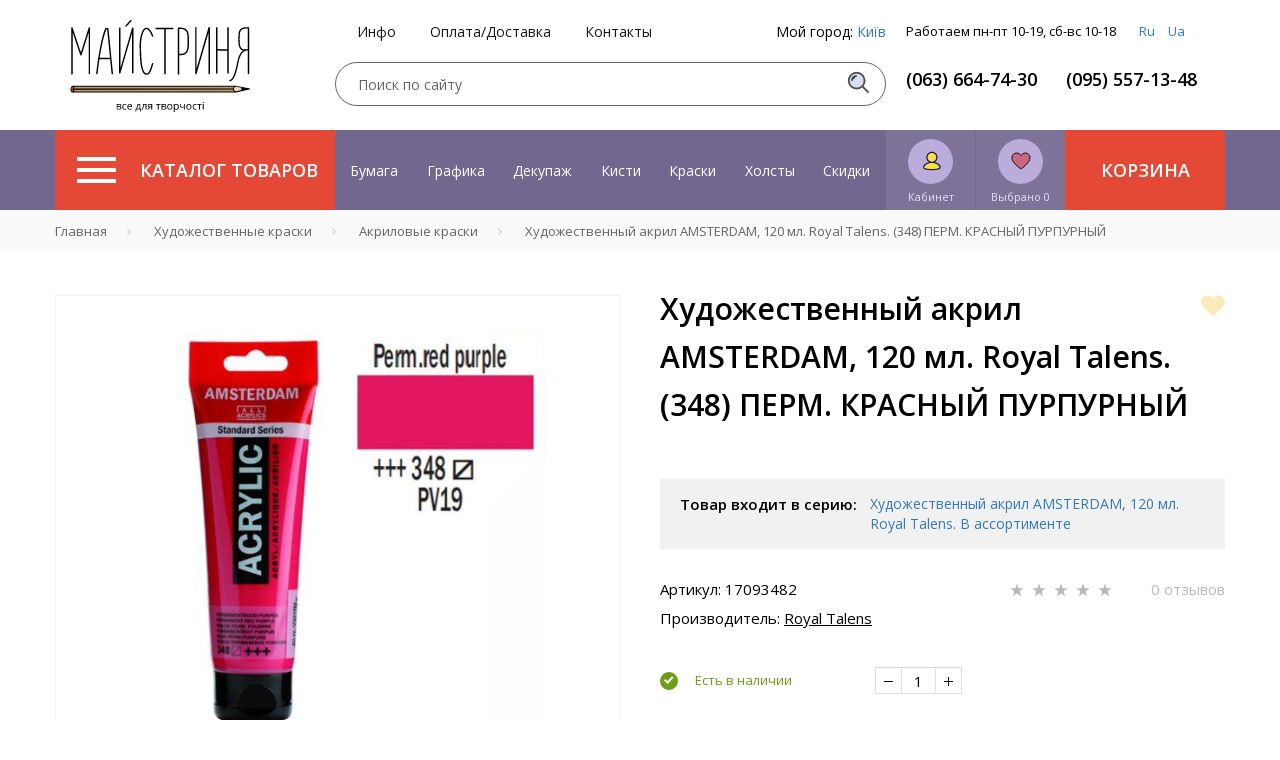

--- FILE ---
content_type: text/html; charset=utf-8
request_url: https://masterica.com.ua/akrilovye-kraski/khudozhestvennyy-akril-amsterdam-120-ml-royal-talens-348-perm-krasnyy-purpurnyy.html
body_size: 64606
content:
    
    <!DOCTYPE html> 
    <html>
    <head>
    	    	
    	
    	<title>ᐉ Художественный акрил AMSTERDAM, 120 мл. Royal Talens. (348) ПЕРМ. КРАСНЫЙ ПУРПУРНЫЙ купить по цене: 277 грн грн в интернет магазине Мастерица | Киев, Украина</title>
<link href="/bitrix/cache/css/s1/masterica/page_63ccaca124a26aa9388b15c31b901862/page_63ccaca124a26aa9388b15c31b901862_v1.css?17321856485902" rel="preload" as="style">
<link href="/bitrix/cache/css/s1/masterica/default_34bd53315086c24aadb9dc3514b64163/default_34bd53315086c24aadb9dc3514b64163_v1.css?173218564726900" rel="preload" as="style">
<link href="/bitrix/cache/css/s1/masterica/template_e7f4ff2b417b07d10dbe516df0d39d4c/template_e7f4ff2b417b07d10dbe516df0d39d4c_v1.css?1732185647356099" rel="preload" as="style">
	<link rel="preconnect" href="//fonts.googleapis.com">
	<link rel="preconnect" href="https://www.googletagmanager.com">
	<link rel="preconnect" href="https://bitrix.info">
	<link rel="alternate" href="https://masterica.com.ua/ua/akrilovye-kraski/khudozhestvennyy-akril-amsterdam-120-ml-royal-talens-348-perm-krasnyy-purpurnyy.html" hreflang="uk" />
	<link rel="alternate" href="https://masterica.com.ua/akrilovye-kraski/khudozhestvennyy-akril-amsterdam-120-ml-royal-talens-348-perm-krasnyy-purpurnyy.html" hreflang="ru" />
	<link rel="alternate" hreflang="x-default" href="https://masterica.com.ua/akrilovye-kraski/khudozhestvennyy-akril-amsterdam-120-ml-royal-talens-348-perm-krasnyy-purpurnyy.html" />

    		<meta name="description" content="【Художественный акрил AMSTERDAM, 120 мл. Royal Talens. (348) ПЕРМ. КРАСНЫЙ ПУРПУРНЫЙ】 по доступной цене ⭐ Доставка по всей Украине &#128666; Акции, скидки ✅ Гарантия качества ➜ Звоните ☎ 38 (063) 664-74-30
" />
    	<meta http-equiv="Content-Type" content="text/html; charset=utf-8">
    	<meta name="yandex-verification" content="2a392835ad062819">
    	
    	<meta name="apple-mobile-web-app-capable" content="yes" />
	<meta name="viewport" content="width=device-width,initial-scale=1,maximum-scale=1,user-scalable=no"/>
	<meta http-equiv="X-UA-Compatible" content="IE=edge,chrome=1"/>
	<meta name="HandheldFriendly" content="true"/>
	
    	<meta name="p:domain_verify" content="41135a071651b2c167c49a23ea0e439c"/>
        <meta name="it-rating" content="it-rat-d38ee365d059d1b2d08e94bfcca6d693" />
    	
    	
    	
    	
		 	<style>
        		@media (max-width: 767px){.card-product__content .card-product__article {    font-size: 10px;    min-height: 30px;.panel-breadcrumb .mCSB_scrollTools.mCSB_scrollTools_horizontal {max-heigth:30px;}}
	 	</style>
		
		
	
	
    	

    	
	    	    	    		   	
	


<!-- Google Tag Manager -->
<!-- End Google Tag Manager -->





<!-- Google tag (gtag.js) -->
        
        <style type="text/css">
                @media (min-width: 768px){.modalwindow {max-width: 640px;width: 640px;}}.modalwindow { position:fixed; /*display:none; /* Скрываем модальное окно по умолчанию */ z-index:500;    border-radius: 8px;    -webkit-box-shadow: 0 8px 40px rgba(0,0,0,.32);    box-shadow: 0 8px 40px rgba(0,0,0,.32);    background-color: #fff;    overflow-y: auto;}
h2 {    border-bottom: 1px solid #e9e9e9;    padding: 15px;    font-size: 25px;    color: #000;    margin: 0;    font-family: arial;    text-align: center;}.modalwindow .content {    padding: 20px;    color: #fff;    font-size: 22px;    line-height: 30px;}.close_old {    float: right;    margin-top: -47px;    margin-right: 15px;    width: 17px;    height: 17px;    display: block;    padding: 10px;    color: #fff;    text-align: center;    text-decoration: none;    font-weight: bold;    font-family: arial;}.close {
    position: absolute;
    z-index: 99;
    right: 0;
    top: 0;
    display: -webkit-box;
    display: -ms-flexbox;
    display: flex;
    flex-direction: row;
    justify-content: center;
    align-items: center;
    width: 56px;
    height: 56px;
    background-color: hsla(0,0%,100%,.8);
    border: none;
    border-radius: 8px;
    font-size: 20px;
}
.close:hover{
    text-decoration: none;
}

.dostavka_car{
    color: #a6a5a5;
    font-size: 14px;
    margin-bottom: 20px;
    line-height: normal;
}
.dostavka_car img{
    fill: #a6a5a5;
    margin: 10px 10px 10px 0;
}

@media (min-width: 468px){
    .location_button {
        text-align: right;
    }
    .lb_main{
        float: left;
    }
}
.location_button {
    margin: 30px 0 10px;
    font-size: 14px;
    line-height: 50px;
}
@media (max-width: 468px){
    .location_button a{
        display: block;
        text-align: center;
        float: none;
    }
}


.popup-fade {
    display: none;
}
.popup-fade:before {
    content: '';
    background: #000;
    position: fixed;
    left: 0;
    top: 0;
    width: 100%;
    height: 100%;
    opacity: 0.7;
    z-index: 9999;
}
.popup {
    position: fixed;
    z-index: 99999;
    opacity: 1;
}
        </style>
        






<link rel="canonical" href="https://masterica.com.ua/akrilovye-kraski/khudozhestvennyy-akril-amsterdam-120-ml-royal-talens-348-perm-krasnyy-purpurnyy.html" />
<meta property='og:title' content='Художественный акрил AMSTERDAM, 120 мл. Royal Talens. (348) ПЕРМ. КРАСНЫЙ ПУРПУРНЫЙ' />
<meta property="og:image" content="https://masterica.com.ua/upload/iblock/0f4/khudozhestvennyy-akril-amsterdam-120-ml-royal-talens-348-perm-krasnyy-purpurnyy.jpeg" />
<meta property='og:description' content='【Художественный акрил AMSTERDAM, 120 мл. Royal Talens. (348) ПЕРМ. КРАСНЫЙ ПУРПУРНЫЙ】 по доступной цене ⭐ Доставка по всей Украине &#128666; Акции, скидки ✅ Гарантия качества ➜ Звоните ☎ 38 (063) 664-74-30
' />
<meta property="og:url" content="https://masterica.com.ua/akrilovye-kraski/khudozhestvennyy-akril-amsterdam-120-ml-royal-talens-348-perm-krasnyy-purpurnyy.html" />



    	

<script type="text/javascript" data-skip-moving="true">(function(w, d, n) {var cl = "bx-core";var ht = d.documentElement;var htc = ht ? ht.className : undefined;if (htc === undefined || htc.indexOf(cl) !== -1){return;}var ua = n.userAgent;if (/(iPad;)|(iPhone;)/i.test(ua)){cl += " bx-ios";}else if (/Android/i.test(ua)){cl += " bx-android";}cl += (/(ipad|iphone|android|mobile|touch)/i.test(ua) ? " bx-touch" : " bx-no-touch");cl += w.devicePixelRatio && w.devicePixelRatio >= 2? " bx-retina": " bx-no-retina";var ieVersion = -1;if (/AppleWebKit/.test(ua)){cl += " bx-chrome";}else if ((ieVersion = getIeVersion()) > 0){cl += " bx-ie bx-ie" + ieVersion;if (ieVersion > 7 && ieVersion < 10 && !isDoctype()){cl += " bx-quirks";}}else if (/Opera/.test(ua)){cl += " bx-opera";}else if (/Gecko/.test(ua)){cl += " bx-firefox";}if (/Macintosh/i.test(ua)){cl += " bx-mac";}ht.className = htc ? htc + " " + cl : cl;function isDoctype(){if (d.compatMode){return d.compatMode == "CSS1Compat";}return d.documentElement && d.documentElement.clientHeight;}function getIeVersion(){if (/Opera/i.test(ua) || /Webkit/i.test(ua) || /Firefox/i.test(ua) || /Chrome/i.test(ua)){return -1;}var rv = -1;if (!!(w.MSStream) && !(w.ActiveXObject) && ("ActiveXObject" in w)){rv = 11;}else if (!!d.documentMode && d.documentMode >= 10){rv = 10;}else if (!!d.documentMode && d.documentMode >= 9){rv = 9;}else if (d.attachEvent && !/Opera/.test(ua)){rv = 8;}if (rv == -1 || rv == 8){var re;if (n.appName == "Microsoft Internet Explorer"){re = new RegExp("MSIE ([0-9]+[\.0-9]*)");if (re.exec(ua) != null){rv = parseFloat(RegExp.$1);}}else if (n.appName == "Netscape"){rv = 11;re = new RegExp("Trident/.*rv:([0-9]+[\.0-9]*)");if (re.exec(ua) != null){rv = parseFloat(RegExp.$1);}}}return rv;}})(window, document, navigator);</script>



<link href="/bitrix/cache/css/s1/masterica/page_63ccaca124a26aa9388b15c31b901862/page_63ccaca124a26aa9388b15c31b901862_v1.css?17321856485902" type="text/css" async  rel="stylesheet" />
<link href="/bitrix/cache/css/s1/masterica/default_34bd53315086c24aadb9dc3514b64163/default_34bd53315086c24aadb9dc3514b64163_v1.css?173218564726900" type="text/css" async  rel="stylesheet" />
<link href="/bitrix/cache/css/s1/masterica/template_e7f4ff2b417b07d10dbe516df0d39d4c/template_e7f4ff2b417b07d10dbe516df0d39d4c_v1.css?1732185647356099" type="text/css" async  data-template-style="true" rel="stylesheet" />
    	<!-- Google tag (gtag.js) -->
    </head>
    
    <!--svg-->
<svg xmlns="http://www.w3.org/2000/svg" xmlns:xlink="http://www.w3.org/1999/xlink" style="display:none">
    <def>
        <symbol id="icon-search" viewBox="0 0 25 25" >
            <path d="M10.4757 19.0899C15.2332 19.0899 19.0899 15.2332 19.0899 10.4757C19.0899 5.71817 15.2332 1.86145 10.4757 1.86145C5.71817 1.86145 1.86145 5.71817 1.86145 10.4757C1.86145 15.2332 5.71817 19.0899 10.4757 19.0899Z" fill="#D7E0ED" stroke="#505050" stroke-width="2" stroke-miterlimit="10"/>
            <path d="M5.30713 10.4757C5.30713 7.63297 7.63297 5.30713 10.4757 5.30713" stroke="#505050" stroke-width="2" stroke-miterlimit="10"/>
            <path d="M16.5056 16.5056L23.397 23.397" stroke="#505050" stroke-width="2" stroke-miterlimit="10"/>
        </symbol>
        <symbol id="icon-favorites" viewBox="0 0 22 20" >
            <path d="M1 6.30001C1 12 9.4 17.7 11 18.8C11.3 18.6 21 11.9 21 6.30001C21 3.50001 18.7 1.20001 15.9 1.20001C14.1 1.20001 12.4 2.20001 11.5 3.70001C11.3 4.00001 10.8 4.00001 10.6 3.70001C9.7 2.10001 8 1.20001 6.2 1.20001C3.3 1.20001 1 3.50001 1 6.30001Z" fill="#C86981" stroke="black" stroke-miterlimit="10"/>
        </symbol>
        <symbol id="icon-user" viewBox="0 0 20 22" fill="none">
            <path d="M3 18.6C4.2043 16.2 7.43871 13 10.7419 13C14.0452 13 17.6237 16.2 19 18.6C16.4194 19.4 16.9355 20.2 10.7419 21C5.58065 20.2 5.4086 19.4 3 18.6Z" fill="#F9DF3C"/>
<path d="M10.7419 13C7.43871 13 4.2043 16.2 3 18.6C5.4086 19.4 5.58065 20.2 10.7419 21M10.7419 13C14.0452 13 17.6237 16.2 19 18.6C16.4194 19.4 16.9355 20.2 10.7419 21M10.7419 13C10.7419 18.5107 10.7419 14.7604 10.7419 17M10.7419 13C10.7419 18.5107 10.7419 15.6667 10.7419 17M10.7419 21C10.7419 20.4315 10.7419 18.7897 10.7419 17" stroke="#F4DE4E" stroke-width="0.5"/>
<circle cx="11" cy="7" r="5" fill="#F4DE4E"/>
<path d="M14.2184 12.2358C15.9802 11.1518 17.161 9.21305 17.161 6.99934C17.161 3.60646 14.397 0.84613 11 0.84613C7.60297 0.84613 4.83892 3.60646 4.83892 6.99934C4.83892 9.21305 6.01978 11.1518 7.78155 12.2358C3.97743 13.088 1.30804 15.4159 1.30804 18.2332C1.30804 20.5386 7.40052 21.1538 11 21.1538C14.5994 21.1538 20.6919 20.5386 20.6919 18.2332C20.6919 15.4159 18.0225 13.088 14.2184 12.2358ZM6.10815 6.99934C6.10815 4.30635 8.30286 2.11536 11 2.11536C13.6971 2.11536 15.8918 4.30635 15.8918 6.99934C15.8918 9.69232 13.6971 11.8829 11 11.8829C8.30286 11.8829 6.10815 9.69232 6.10815 6.99934ZM11 19.8846C5.82575 19.8846 2.72849 18.7931 2.57764 18.2289C2.58156 15.4292 6.35847 13.1521 11 13.1521C15.641 13.1521 19.4176 15.4288 19.4223 18.2281C19.2752 18.7918 16.1776 19.8846 11 19.8846Z" fill="#1D1D1B"/>
        </symbol>
        <symbol id="icon-star" viewBox="0 0 14 12">
            <path d="M7.02098 0C6.92577 0 6.83056 0.0955098 6.73535 0.191008L5.40242 4.29741H1.02278C0.832362 4.29741 0.737152 4.3929 0.737152 4.5839C0.737152 4.6794 0.737152 4.77491 0.832362 4.77491L4.35511 7.35337L3.02218 11.5553C3.02218 11.6508 3.02218 11.8418 3.2126 11.9373C3.30781 11.9373 3.40302 11.9373 3.49823 11.9373L7.02098 9.3588L10.5437 11.9373C10.6389 12.0328 10.8294 12.0328 10.9246 11.8418C11.0198 11.7463 11.0198 11.6508 10.9246 11.5553L9.59164 7.35337L13.1144 4.77491C13.2096 4.67941 13.3048 4.48845 13.2096 4.39295C13.1144 4.29745 13.1144 4.29741 13.0192 4.29741H8.63954L7.30661 0.191008C7.2114 0.0955098 7.11619 0 7.02098 0Z"/>
        </symbol>
        <symbol id="icon-heart" viewBox="0 0 25 22">
            <path d="M22.2467 12.3434L22.9902 11.6086C25.6389 8.9906 25.6389 4.67328 22.9902 2.05532L22.8973 1.96347C20.2486 -0.654489 15.8806 -0.654489 13.2319 1.96347L12.4884 2.69833L11.7449 1.96347C9.09619 -0.654489 4.72816 -0.654489 2.07946 1.96347L1.98652 2.05532C-0.662175 4.67328 -0.662175 8.9906 1.98652 11.6086L2.73002 12.3434L12.4884 21.9885L22.2467 12.3434Z"/>
        </symbol>
        <symbol id="icon-v-grid" viewBox="0 0 28 18">
            <path d="M0 8.30769H8.23529V0H0V8.30769ZM0 18H8.23529V9.69231H0V18ZM9.88235 18H18.1176V9.69231H9.88235V18ZM19.7647 18H28V9.69231H19.7647V18ZM9.88235 8.30769H18.1176V0H9.88235V8.30769ZM19.7647 0V8.30769H28V0H19.7647Z"/>
        </symbol>
        <symbol id="icon-v-list" viewBox="0 0 21 18">
            <path d="M0 11.5714H4.94118V6.42857H0V11.5714ZM0 18H4.94118V12.8571H0V18ZM0 5.14286H4.94118V0H0V5.14286ZM6.17647 11.5714H21V6.42857H6.17647V11.5714ZM6.17647 18H21V12.8571H6.17647V18ZM6.17647 0V5.14286H21V0H6.17647Z"/>
        </symbol>
        <symbol id="icon-delete" viewBox="0 0 13 13">
            <circle cx="6.5" cy="6.5" r="6.5" fill="#F58866"/>
            <path d="M9.46699 4.19377C9.55736 4.28423 9.55736 4.43248 9.46699 4.52294L7.65483 6.33498C7.56445 6.42514 7.56445 6.57369 7.65483 6.66444L9.46612 8.47705C9.5565 8.56751 9.5565 8.71576 9.46612 8.80651L8.80634 9.46456C8.71567 9.55473 8.56726 9.55473 8.47659 9.46456L6.66588 7.65224C6.5755 7.56178 6.4268 7.56178 6.33642 7.65224L4.52426 9.46341C4.43388 9.55386 4.28518 9.55386 4.1948 9.46341L3.53589 8.80449C3.44551 8.71403 3.44551 8.56577 3.53589 8.47503L5.34862 6.66328C5.439 6.57311 5.439 6.42457 5.34862 6.33382L3.53733 4.52092C3.44666 4.43046 3.44666 4.28191 3.53733 4.19146L4.19682 3.53311C4.28778 3.44294 4.4359 3.44294 4.52657 3.5334L6.337 5.34544C6.42766 5.43618 6.57608 5.43618 6.66645 5.34573L8.47861 3.53456C8.5687 3.44439 8.71712 3.44439 8.80807 3.53456L9.46699 4.19377Z" fill="white"/>
        </symbol>
        <symbol id="icon-bonus" viewBox="0 0 27 27">
            <path d="M24.0497 16.2534L26.106 14.6547L24.3179 12.7008L25.7483 10.4804L23.4238 9.23697L24.1391 6.75013L21.457 6.30605L21.2781 3.64158L18.6854 4.08565L17.6126 1.68763L15.2881 2.93105L13.5 1.06592L11.7119 2.93105L9.38742 1.68763L8.40398 4.08565L5.72186 3.64158L5.54305 6.30605L2.95033 6.75013L3.57616 9.23697L1.25166 10.4804L2.77153 12.7008L0.894043 14.6547L3.03974 16.2534L1.96689 18.6514L4.4702 19.4508L4.20199 22.1153L6.88411 22.0264L7.50994 24.6021L10.0132 23.7139L11.4437 25.9343L13.5 24.3357L15.6457 25.9343L17.0762 23.7139L19.5795 24.6021L20.2053 22.0264L22.798 22.1153L22.6192 19.4508L25.1225 18.6514L24.0497 16.2534Z" fill="#89B283" stroke="black" stroke-miterlimit="10"/>
<path d="M8.40396 8.43763C8.76158 8.08237 9.298 7.81592 9.83443 7.81592C10.3709 7.81592 10.9073 7.99355 11.2649 8.43763C11.6225 8.79289 11.8907 9.32579 11.8907 9.85868C11.8907 10.3916 11.7119 10.9245 11.2649 11.2797C10.9073 11.635 10.3709 11.9014 9.83443 11.9014C9.298 11.9014 8.76158 11.7238 8.40396 11.2797C8.04635 10.9245 7.77814 10.3916 7.77814 9.85868C7.86754 9.32579 8.04635 8.79289 8.40396 8.43763Z" fill="#E8DA95" stroke="black" stroke-miterlimit="10"/>
<path d="M18.4172 18.2958C18.0596 18.6511 17.5232 18.9176 16.9867 18.9176C16.4503 18.9176 15.9139 18.7399 15.5563 18.2958C15.1987 17.9406 14.9305 17.4077 14.9305 16.8748C14.9305 16.3419 15.1093 15.809 15.5563 15.4537C15.9139 15.0985 16.4503 14.832 16.9867 14.832C17.5232 14.832 18.0596 15.0097 18.4172 15.4537C18.7748 15.809 19.043 16.3419 19.043 16.8748C18.9536 17.4965 18.7748 17.9406 18.4172 18.2958Z" fill="#E8DA95" stroke="black" stroke-miterlimit="10"/>
<path d="M17.3469 7.8784L7.80243 17.3628L9.38309 18.9326L18.9276 9.44822L17.3469 7.8784Z" fill="#E8DA95" stroke="black" stroke-miterlimit="10"/>
        </symbol>
        <symbol id="icon-wish-list" viewBox="0 0 27 27">
            <g clip-path="url(#clip0)">
<path d="M14.475 26.6331L14.493 26.6511L14.52 26.6871L14.556 26.7141L14.574 26.7321H14.583L14.619 26.7501L14.646 26.7681L14.682 26.7771L14.718 26.7861H14.754H14.79H14.826H14.862L14.898 26.7771L14.934 26.7681L14.961 26.7501L14.997 26.7321L15.006 26.7231L15.024 26.7051L15.06 26.6781L15.087 26.6421L15.105 26.6241L17.625 22.9971H26.148C26.364 22.9971 26.544 22.8171 26.544 22.6011V2.89112C26.544 2.79212 26.499 2.68412 26.427 2.61212C26.355 2.54012 26.256 2.49512 26.148 2.49512H3.396C3.18 2.49512 3 2.66612 3 2.89112V22.6101C3 22.7091 3.045 22.8171 3.117 22.8891C3.189 22.9611 3.288 23.0061 3.396 23.0061H11.919L14.475 26.6331Z" fill="black"/>
<path d="M3.79199 3.27783H25.77V22.2138H17.436L17.4 22.2228H17.364L17.319 22.2408L17.292 22.2498L17.247 22.2678L17.22 22.2768L17.184 22.3128L17.166 22.3308L17.121 22.3758L17.112 22.3848V22.3938L14.79 25.7238L12.45 22.3938V22.3848L12.432 22.3668L12.396 22.3308L12.369 22.3038L12.342 22.2768L12.306 22.2678L12.27 22.2498L12.243 22.2408L12.198 22.2228H12.162L12.126 22.2138H3.79199V3.27783Z" fill="#E28279"/>
<path d="M18.471 18.6229C18.606 18.6949 18.759 18.6769 18.885 18.5959C19.002 18.5059 19.065 18.3619 19.038 18.2089L18.336 14.0959L21.324 11.1799C21.432 11.0719 21.468 10.9189 21.423 10.7749C21.378 10.6309 21.252 10.5319 21.108 10.5049L16.977 9.9019L15.132 6.15789C15.069 6.02289 14.925 5.94189 14.781 5.94189C14.637 5.94189 14.493 6.02289 14.43 6.15789L12.585 9.9019L8.454 10.5049C8.31 10.5229 8.184 10.6309 8.139 10.7749C8.094 10.9189 8.13 11.0719 8.238 11.1799L11.226 14.0959L10.524 18.2089C10.497 18.3529 10.56 18.5059 10.677 18.5959C10.794 18.6859 10.956 18.6949 11.091 18.6229L14.781 16.6789L18.471 18.6229Z" fill="black"/>
<path d="M11.424 17.5608L12.027 14.0238C12.045 13.8978 12.009 13.7628 11.91 13.6728L9.345 11.1708L12.891 10.6578C13.017 10.6398 13.125 10.5588 13.188 10.4418L14.781 7.23779L16.365 10.4508C16.419 10.5678 16.536 10.6488 16.662 10.6668L20.208 11.1798L17.643 13.6818C17.553 13.7718 17.508 13.8978 17.526 14.0328L18.129 17.5698L14.961 15.8958C14.844 15.8328 14.709 15.8328 14.592 15.8958L11.424 17.5608Z" fill="#EAE534"/>
</g>
<defs>
<clipPath id="clip0">
<rect width="27" height="27" fill="white"/>
</clipPath>
</defs>
        </symbol>
        <symbol id="icon-history" viewBox="0 0 24 24">
            <g clip-path="url(#clip0)">
<path d="M5.31999 2.28023C5.47999 2.44023 5.72799 2.44023 5.88799 2.28023L7.19999 0.968227L8.51999 2.28823C8.67999 2.44823 8.92799 2.44823 9.08799 2.28823L10.408 0.968227L11.728 2.28823C11.888 2.44823 12.136 2.44823 12.296 2.28823L13.616 0.968227L14.936 2.28823C15.096 2.44823 15.344 2.44823 15.504 2.28823L16.824 0.968227L18.144 2.28823C18.304 2.44823 18.552 2.44823 18.712 2.28823L19.632 1.36823V22.6322L18.712 21.7122C18.552 21.5522 18.304 21.5522 18.144 21.7122L16.8 23.0322L15.48 21.7122C15.32 21.5522 15.072 21.5522 14.912 21.7122L13.6 23.0322L12.28 21.7122C12.12 21.5522 11.872 21.5522 11.712 21.7122L10.4 23.0322L9.07999 21.7122C8.91999 21.5522 8.67199 21.5522 8.51199 21.7122L7.19999 23.0322L5.87999 21.7202C5.71999 21.5602 5.47199 21.5602 5.31199 21.7202L4.39999 22.6322V1.36023L5.31999 2.28023ZM16.8 17.6002H17.6C17.824 17.6002 18 17.4242 18 17.2002C18 16.9762 17.824 16.8002 17.6 16.8002H16.8C16.576 16.8002 16.4 16.9762 16.4 17.2002C16.4 17.4242 16.576 17.6002 16.8 17.6002ZM16.8 14.4002H17.6C17.824 14.4002 18 14.2242 18 14.0002C18 13.7762 17.824 13.6002 17.6 13.6002H16.8C16.576 13.6002 16.4 13.7762 16.4 14.0002C16.4 14.2242 16.576 14.4002 16.8 14.4002ZM16.8 11.2002H17.6C17.824 11.2002 18 11.0242 18 10.8002C18 10.5762 17.824 10.4002 17.6 10.4002H16.8C16.576 10.4002 16.4 10.5762 16.4 10.8002C16.4 11.0242 16.576 11.2002 16.8 11.2002ZM16.8 8.00023H17.6C17.824 8.00023 18 7.82423 18 7.60023C18 7.37623 17.824 7.20023 17.6 7.20023H16.8C16.576 7.20023 16.4 7.37623 16.4 7.60023C16.4 7.82423 16.576 8.00023 16.8 8.00023ZM6.39999 17.6002H13.6C13.824 17.6002 14 17.4242 14 17.2002C14 16.9762 13.824 16.8002 13.6 16.8002H6.39999C6.17599 16.8002 5.99999 16.9762 5.99999 17.2002C5.99999 17.4242 6.17599 17.6002 6.39999 17.6002ZM6.39999 14.4002H11.2C11.424 14.4002 11.6 14.2242 11.6 14.0002C11.6 13.7762 11.424 13.6002 11.2 13.6002H6.39999C6.17599 13.6002 5.99999 13.7762 5.99999 14.0002C5.99999 14.2242 6.17599 14.4002 6.39999 14.4002ZM6.39999 11.2002H12.8C13.024 11.2002 13.2 11.0242 13.2 10.8002C13.2 10.5762 13.024 10.4002 12.8 10.4002H6.39999C6.17599 10.4002 5.99999 10.5762 5.99999 10.8002C5.99999 11.0242 6.17599 11.2002 6.39999 11.2002ZM6.39999 8.00023H11.2C11.424 8.00023 11.6 7.82423 11.6 7.60023C11.6 7.37623 11.424 7.20023 11.2 7.20023H6.39999C6.17599 7.20023 5.99999 7.37623 5.99999 7.60023C5.99999 7.82423 6.17599 8.00023 6.39999 8.00023Z" fill="#DBD675"/>
<path d="M6.4 16.8001H13.6C13.824 16.8001 14 16.9761 14 17.2001C14 17.4241 13.824 17.6001 13.6 17.6001H6.4C6.176 17.6001 6 17.4241 6 17.2001C6 16.9761 6.176 16.8001 6.4 16.8001Z" fill="black"/>
<path d="M6.4 13.5999H11.2C11.424 13.5999 11.6 13.7759 11.6 13.9999C11.6 14.2239 11.424 14.3999 11.2 14.3999H6.4C6.176 14.3999 6 14.2239 6 13.9999C6 13.7759 6.176 13.5999 6.4 13.5999Z" fill="black"/>
<path d="M6.4 7.2H11.2C11.424 7.2 11.6 7.376 11.6 7.6C11.6 7.824 11.424 8 11.2 8H6.4C6.176 8 6 7.824 6 7.6C6 7.376 6.176 7.2 6.4 7.2Z" fill="black"/>
<path d="M6.4 10.4002H12.8C13.024 10.4002 13.2 10.5762 13.2 10.8002C13.2 11.0242 13.024 11.2002 12.8 11.2002H6.4C6.176 11.2002 6 11.0242 6 10.8002C6 10.5762 6.176 10.4002 6.4 10.4002Z" fill="black"/>
<path d="M16.8 16.8001H17.6C17.824 16.8001 18 16.9761 18 17.2001C18 17.4241 17.824 17.6001 17.6 17.6001H16.8C16.576 17.6001 16.4 17.4241 16.4 17.2001C16.4 16.9761 16.576 16.8001 16.8 16.8001Z" fill="black"/>
<path d="M16.8 13.5999H17.6C17.824 13.5999 18 13.7759 18 13.9999C18 14.2239 17.824 14.3999 17.6 14.3999H16.8C16.576 14.3999 16.4 14.2239 16.4 13.9999C16.4 13.7759 16.576 13.5999 16.8 13.5999Z" fill="black"/>
<path d="M16.8 10.4002H17.6C17.824 10.4002 18 10.5762 18 10.8002C18 11.0242 17.824 11.2002 17.6 11.2002H16.8C16.576 11.2002 16.4 11.0242 16.4 10.8002C16.4 10.5762 16.576 10.4002 16.8 10.4002Z" fill="black"/>
<path d="M16.8 7.2H17.6C17.824 7.2 18 7.376 18 7.6C18 7.824 17.824 8 17.6 8H16.8C16.576 8 16.4 7.824 16.4 7.6C16.4 7.376 16.576 7.2 16.8 7.2Z" fill="black"/>
<path d="M19.6 1.3682L18.68 2.2882C18.52 2.4482 18.272 2.4482 18.112 2.2882L16.8 0.968202L15.48 2.2882C15.32 2.4482 15.072 2.4482 14.912 2.2882L13.6 0.968202L12.28 2.2882C12.12 2.4482 11.872 2.4482 11.712 2.2882L10.4 0.968202L9.08001 2.2882C8.92001 2.4482 8.67201 2.4482 8.51201 2.2882L7.20001 0.968202L5.88001 2.2882C5.72001 2.4482 5.47201 2.4482 5.31201 2.2882L4.40001 1.3682V0.400202H3.60001C3.60001 0.296201 3.64001 0.192201 3.72001 0.120201C3.88001 -0.0397987 4.12801 -0.0397987 4.28801 0.120201L5.60001 1.4322L6.92001 0.112201C7.08001 -0.0477991 7.32801 -0.0477991 7.48801 0.112201L8.80801 1.4322L10.128 0.112201C10.288 -0.0477991 10.536 -0.0477991 10.696 0.112201L12.016 1.4322L13.336 0.112201C13.496 -0.0477991 13.744 -0.0477991 13.904 0.112201L15.224 1.4322L16.544 0.112201C16.704 -0.0477991 16.952 -0.0477991 17.112 0.112201L18.432 1.4322L19.752 0.112201C19.912 -0.0477991 20.16 -0.0477991 20.32 0.112201C20.4 0.192201 20.44 0.296201 20.44 0.392201H19.64V1.3682H19.6Z" fill="black"/>
<path d="M19.72 23.88L18.4 22.568L17.08 23.88C16.92 24.04 16.672 24.04 16.512 23.88L15.2 22.568L13.88 23.88C13.72 24.04 13.472 24.04 13.312 23.88L12 22.568L10.68 23.88C10.52 24.04 10.272 24.04 10.112 23.88L8.80001 22.568L7.48001 23.88C7.32001 24.04 7.07201 24.04 6.91201 23.88L5.60001 22.568L4.28001 23.88C4.12001 24.04 3.87201 24.04 3.71201 23.88C3.63201 23.8 3.59201 23.696 3.59201 23.6H4.39201V22.632L5.31201 21.712C5.47201 21.552 5.72001 21.552 5.88001 21.712L7.20001 23.032L8.52001 21.712C8.68001 21.552 8.92801 21.552 9.08801 21.712L10.4 23.032L11.72 21.712C11.88 21.552 12.128 21.552 12.288 21.712L13.6 23.032L14.92 21.712C15.08 21.552 15.328 21.552 15.488 21.712L16.8 23.032L18.12 21.712C18.28 21.552 18.528 21.552 18.688 21.712L19.6 22.632V23.6H20.4C20.4 23.704 20.36 23.808 20.28 23.88C20.128 24.04 19.872 24.04 19.72 23.88Z" fill="black"/>
<path d="M4.40001 1.3681V22.6321V23.6001H3.60001V0.400097H4.40001V1.3681Z" fill="black"/>
<path d="M19.6 22.6321V1.3681V0.400097H20.4V23.6001H19.6V22.6321Z" fill="black"/>
</g>
<defs>
<clipPath id="clip0">
<rect width="24" height="24" fill="white" transform="matrix(1 0 0 -1 0 24)"/>
</clipPath>
</defs>
        </symbol>
        <symbol id="icon-basket" viewBox="0 0 35 35">
            <path d="M23.3105 8.75V6.76758C23.3105 5.46191 22.3193 4.375 20.9521 4.375H14.041C12.6807 4.375 11.6895 5.46191 11.6895 6.76758V8.75H5.46875V10.9375H6.09766C6.09766 10.9375 6.4668 10.9785 6.6582 11.1699C6.84961 11.3613 6.9248 11.7852 6.9248 11.7852L8.22363 28.3076C8.32617 30.3174 8.32617 30.625 10.6846 30.625H24.3154C26.6738 30.625 26.6738 30.3242 26.7764 28.3145L28.0752 11.7988C28.0752 11.7988 28.1504 11.3682 28.3418 11.1768C28.5332 10.9854 28.9023 10.9443 28.9023 10.9443H29.5312V8.75684H23.3105V8.75ZM13.125 6.76758C13.125 6.11133 13.6582 5.74219 14.335 5.74219H20.6035C21.2803 5.74219 21.875 6.11816 21.875 6.76758V8.75H13.125V6.76758ZM12.5439 26.25L11.8398 13.125H13.2275L13.9453 26.25H12.5439ZM18.2588 26.25H16.7549V13.125H18.2588V26.25ZM22.4697 26.25H21.0752L21.793 13.125H23.1807L22.4697 26.25Z" fill="#E44937"/>
        </symbol>
        <symbol id="icon-delete-lg" viewBox="0 0 24 24">
            <circle cx="12" cy="12" r="12" fill="#E44937"/>
<path d="M17.8614 17.0296L12.7577 11.926L17.7625 6.92105C17.9514 6.73218 17.9514 6.42621 17.7625 6.23735C17.5737 6.04852 17.2675 6.04852 17.0788 6.23735L12.074 11.2422L6.97029 6.13849C6.78239 5.95058 6.47756 5.95058 6.28965 6.13849C6.10153 6.32639 6.10153 6.63144 6.28965 6.81935L11.3933 11.923L6.13912 17.1772C5.95037 17.3661 5.95037 17.6721 6.13912 17.8609C6.32796 18.0498 6.63407 18.0498 6.82292 17.8609L12.077 12.6067L17.1808 17.7105C17.3687 17.8984 17.6733 17.8984 17.8614 17.7105C18.0493 17.5226 18.0493 17.2176 17.8614 17.0296H17.8614Z" fill="white"/>
        </symbol>
        <symbol id="icon-arrow-next" viewBox="0 0 9 17">
            <path d="M1.09987 0.935059L0.390625 1.6443L7.24639 8.50006L0.390625 15.3558L1.09987 16.0651L8.66487 8.50006L1.09987 0.935059Z" fill="#656565"/>
        </symbol>
        <symbol id="icon-back" viewBox="0 0 16 12">
            <path d="M6.52308 11.3484C6.45198 11.3484 6.37816 11.3211 6.32347 11.2664L1.08714 6.20781C1.00237 6.12578 0.975031 6 1.02152 5.89336C1.06527 5.78398 1.17191 5.71289 1.28948 5.71289H10.0067C12.7602 5.71289 15.0024 7.95234 15.0024 10.7086V11.0586C15.0024 11.2172 14.8739 11.3457 14.7153 11.3457C14.5567 11.3457 14.4282 11.2172 14.4282 11.0586V10.7059C14.4282 8.26953 12.4457 6.28711 10.0094 6.28711H2.00042L6.72269 10.8508C6.83753 10.9602 6.84027 11.1434 6.73089 11.2582C6.67347 11.3184 6.59964 11.3484 6.52308 11.3484Z" fill="#656565" stroke="#656565"/>
<path d="M1.28687 6.28711C1.2103 6.28711 1.13648 6.25703 1.07905 6.19961C0.969679 6.08477 0.972413 5.90157 1.08726 5.79219L6.32359 0.733595C6.43843 0.62422 6.62163 0.626954 6.73101 0.741798C6.84038 0.856642 6.83765 1.03985 6.7228 1.14922L1.48648 6.20782C1.43179 6.2625 1.36069 6.28711 1.28687 6.28711Z" fill="#656565" stroke="#656565"/>
        </symbol>
        <symbol id="icon-back-wh" viewBox="0 0 16 12">
            <path d="M6.52308 11.3484C6.45198 11.3484 6.37816 11.3211 6.32347 11.2664L1.08714 6.20781C1.00237 6.12578 0.975031 6 1.02152 5.89336C1.06527 5.78398 1.17191 5.71289 1.28948 5.71289H10.0067C12.7602 5.71289 15.0024 7.95234 15.0024 10.7086V11.0586C15.0024 11.2172 14.8739 11.3457 14.7153 11.3457C14.5567 11.3457 14.4282 11.2172 14.4282 11.0586V10.7059C14.4282 8.26953 12.4457 6.28711 10.0094 6.28711H2.00042L6.72269 10.8508C6.83753 10.9602 6.84027 11.1434 6.73089 11.2582C6.67347 11.3184 6.59964 11.3484 6.52308 11.3484Z" fill="#ffffff" stroke="#ffffff"/>
<path d="M1.28687 6.28711C1.2103 6.28711 1.13648 6.25703 1.07905 6.19961C0.969679 6.08477 0.972413 5.90157 1.08726 5.79219L6.32359 0.733595C6.43843 0.62422 6.62163 0.626954 6.73101 0.741798C6.84038 0.856642 6.83765 1.03985 6.7228 1.14922L1.48648 6.20782C1.43179 6.2625 1.36069 6.28711 1.28687 6.28711Z" fill="#ffffff" stroke="#ffffff"/>
        </symbol>
        <symbol id="icon-pay-ok" viewBox="0 0 31 27">
            <rect y="5" width="26" height="22" fill="url(#pattern0)"/>
<rect x="18" y="3" width="11" height="8" fill="white"/>
<path d="M23.5 0C19.3581 0 16 3.35813 16 7.5C16 11.6425 19.3581 15 23.5 15C27.6419 15 31 11.6425 31 7.5C31 3.35813 27.6419 0 23.5 0ZM28.3462 5.97563L22.9669 11.355C22.8569 11.4656 22.6781 11.4656 22.5688 11.355L21.7737 10.5519C21.6644 10.4419 21.485 10.2619 21.3763 10.1506L19.5263 8.20562C19.4719 8.15125 19.4431 8.07438 19.4431 8.00125C19.4431 7.92938 19.4719 7.85938 19.5263 7.805L20.3369 7.07438C20.3919 7.01813 20.465 6.99063 20.5375 6.99063C20.6088 6.99125 20.68 7.01938 20.7344 7.07438L22.5694 8.94625C22.6788 9.0575 22.8575 9.0575 22.9675 8.94625L27.1544 4.77063C27.2644 4.66 27.4425 4.66 27.5519 4.77063L28.3469 5.57375C28.4562 5.68375 28.4562 5.865 28.3462 5.97563Z" fill="#6C9D15"/>
<defs>
<pattern id="pattern0" patternContentUnits="objectBoundingBox" width="1" height="1">
<use xlink:href="#image0" transform="scale(0.0384615 0.0454545)"/>
</pattern>
<image id="image0" width="26" height="22" xlink:href="[data-uri]"/>
</defs>
        </symbol>
        <symbol id="icon-pay-not" viewBox="0 0 31 28">
            <g clip-path="url(#clip0)" filter="url(#filter0_d)">
<rect width="1600" height="3284" transform="translate(-1407 -1079)" fill="white"/>
<rect x="-586.5" y="-17.5" width="637" height="64" stroke="#EEEEEE"/>
<rect y="6" width="26" height="22" fill="url(#pattern0)"/>
<circle cx="23.5" cy="7.5" r="7.5" fill="#BABABA"/>
<path d="M26.9232 4.83895C27.0275 4.94332 27.0275 5.11439 26.9232 5.21876L24.8323 7.30957C24.728 7.41361 24.728 7.58501 24.8323 7.68972L26.9222 9.7812C27.0265 9.88557 27.0265 10.0566 26.9222 10.1613L26.1609 10.9206C26.0563 11.0247 25.8851 11.0247 25.7804 10.9206L23.6912 8.82949C23.5869 8.72512 23.4153 8.72512 23.311 8.82949L21.2201 10.9193C21.1158 11.0237 20.9442 11.0237 20.8399 10.9193L20.0796 10.159C19.9754 10.0546 19.9754 9.88357 20.0796 9.77886L22.1713 7.68839C22.2755 7.58435 22.2755 7.41295 22.1713 7.30824L20.0813 5.21643C19.9767 5.11206 19.9767 4.94066 20.0813 4.83628L20.8423 4.07665C20.9472 3.97261 21.1181 3.97261 21.2227 4.07699L23.3117 6.1678C23.4163 6.2725 23.5875 6.2725 23.6918 6.16813L25.7828 4.07832C25.8867 3.97428 26.058 3.97428 26.1629 4.07832L26.9232 4.83895Z" fill="white"/>
</g>
<defs>
<filter id="filter0_d" x="-1411" y="-1079" width="1608" height="3292" filterUnits="userSpaceOnUse" color-interpolation-filters="sRGB">
<feFlood flood-opacity="0" result="BackgroundImageFix"/>
<feColorMatrix in="SourceAlpha" type="matrix" values="0 0 0 0 0 0 0 0 0 0 0 0 0 0 0 0 0 0 127 0"/>
<feOffset dy="4"/>
<feGaussianBlur stdDeviation="2"/>
<feColorMatrix type="matrix" values="0 0 0 0 0 0 0 0 0 0 0 0 0 0 0 0 0 0 0.25 0"/>
<feBlend mode="normal" in2="BackgroundImageFix" result="effect1_dropShadow"/>
<feBlend mode="normal" in="SourceGraphic" in2="effect1_dropShadow" result="shape"/>
</filter>
<pattern id="pattern0" patternContentUnits="objectBoundingBox" width="1" height="1">
<use xlink:href="#image0" transform="scale(0.0384615 0.0454545)"/>
</pattern>
<clipPath id="clip0">
<rect width="1600" height="3284" fill="white" transform="translate(-1407 -1079)"/>
</clipPath>
<image id="image0" width="26" height="22" xlink:href="[data-uri]"/>
</defs>
        </symbol>
        <symbol id="icon-close-m" viewBox="0 0 19 19">
            <path d="M18.7848 17.5378L11.1323 9.88548L18.6365 2.38124C18.9197 2.09805 18.9197 1.63929 18.6365 1.35612C18.3534 1.07299 17.8942 1.07299 17.6114 1.35612L10.1072 8.86033L2.45461 1.20789C2.17287 0.926147 1.71581 0.926147 1.43406 1.20789C1.15198 1.48963 1.15198 1.94701 1.43406 2.22875L9.08647 9.88107L1.20835 17.7591C0.925341 18.0423 0.925341 18.5011 1.20835 18.7842C1.49151 19.0674 1.95049 19.0674 2.23364 18.7842L10.1116 10.9062L17.7643 18.5587C18.046 18.8405 18.5027 18.8405 18.7848 18.5587C19.0665 18.2769 19.0665 17.8196 18.7848 17.5378H18.7848Z" fill="black"/>
        </symbol>
        <symbol id="icon-cart" viewBox="0 0 23 21">
            <path d="M3.84 5.013H21.78L20.538 10.671C20.538 10.671 19.848 12.741 19.227 13.224C18.606 13.707 3.84 13.707 3.84 13.707V5.013Z" fill="#D37B75"/>
<path d="M17.364 16.191C18.468 16.122 19.71 16.95 19.71 18.192C19.71 19.158 18.882 19.986 17.985 20.124C16.605 20.262 15.294 18.675 15.639 17.502C15.777 16.743 16.605 16.26 17.364 16.191Z" fill="#D37B75"/>
<path d="M5.01297 16.191C6.11697 16.122 7.35899 16.95 7.35899 18.192C7.35899 19.158 6.53099 19.986 5.63399 20.124C4.25399 20.262 2.94297 18.675 3.28797 17.502C3.49497 16.743 4.32297 16.26 5.01297 16.191Z" fill="#D37B75"/>
<path d="M5.49602 15.501C6.73802 15.501 7.84198 16.398 8.04898 17.64H14.88C15.087 16.467 16.191 15.501 17.433 15.501C18.882 15.501 20.055 16.674 20.055 18.123C20.055 19.572 18.882 20.745 17.433 20.745C16.191 20.745 15.087 19.848 14.88 18.606H8.04898C7.84198 19.779 6.73802 20.745 5.49602 20.745C4.04702 20.745 2.87398 19.572 2.87398 18.123C2.94298 16.674 4.11602 15.501 5.49602 15.501ZM17.502 19.71C18.399 19.71 19.158 19.02 19.158 18.054C19.158 17.157 18.468 16.398 17.502 16.398C16.536 16.398 15.846 17.088 15.846 18.054C15.846 19.02 16.605 19.71 17.502 19.71ZM5.49602 19.71C6.39302 19.71 7.15203 19.02 7.15203 18.054C7.15203 17.157 6.46202 16.398 5.49602 16.398C4.53002 16.398 3.84 17.088 3.84 18.054C3.909 19.02 4.59902 19.71 5.49602 19.71Z" fill="#505050" stroke="#505050" stroke-width="0.4" stroke-miterlimit="10"/>
<path d="M0.597035 0.459001C0.735036 0.252001 1.01104 0.113988 1.28703 0.251988L4.11602 1.494V4.39199H22.47L21.021 11.706C20.469 13.362 18.882 14.466 17.157 14.466H3.08102V4.875V4.39199V2.115L0.803984 1.149C0.596985 1.011 0.459034 0.666001 0.597035 0.459001ZM4.04703 13.431H17.157C18.468 13.431 19.641 12.603 20.124 11.43L21.297 5.35801H4.11602V13.431H4.04703Z" fill="#505050" stroke="#505050" stroke-width="0.4" stroke-miterlimit="10"/>
        </symbol>
        <symbol id="icon-decoupage" viewBox="0 0 42 43">
            <path d="M41.4514 31.7L41.4514 1.35L1.23428 1.35L1.23428 31.7L41.4514 31.7Z" fill="black" stroke="black" stroke-width="0.75" stroke-miterlimit="10" stroke-linecap="round" stroke-linejoin="round"/>
<path d="M18.1371 4.95C15.66 6 13.96 8.4 13.8143 11.25C17.8943 11.5 21.3429 14.55 22.12 18.85C32.3686 16.6 26.7343 1.55 18.1371 4.95Z" fill="#A6D3D0"/>
<path d="M26.6857 26.55C27.56 25.3 28.6771 24.35 29.8914 23.8C30.0857 22.45 30.4743 21.15 31.0086 19.95C29.4057 19.55 27.9486 18.3 26.9286 16.5C25.7628 18.3 24.16 19.55 22.4114 20C22.4114 20.85 22.3143 21.75 22.1686 22.6C22.9457 22.85 23.7228 23.25 24.4028 23.8C25.2286 24.5 26.0057 25.45 26.6857 26.55Z" fill="#E9A039"/>
<path d="M8.90857 24.65C9.92857 25.75 11.2886 26.55 12.8429 26.8C14.3971 23.9 17.3114 22 20.5657 21.95C22.6057 15.2 16.4857 11.85 11.8229 13.25C6.82 14.7 5.60571 21 8.90857 24.65Z" fill="#CDCBCC"/>
<path d="M27.9971 7.20001C29.8429 5.70001 32.32 5.30001 34.5543 6.10001C34.02 4.85001 33.8257 3.65001 33.8257 2.30001C30.7171 2.30001 27.6086 2.30001 24.4514 2.30001C24.4029 2.80001 24.2571 3.35001 24.16 3.85001C25.7629 4.50001 27.0743 5.70001 27.9971 7.20001Z" fill="#F7E9B8"/>
<path d="M28.0943 8.3C28.92 11.05 28.7257 14 27.22 16.6C28.3371 18.25 30.1829 19.2 32.1257 19.2C33.7286 19.2 35.2829 18.55 36.4 17.35C38.7314 14.9 38.7314 10.9 36.4 8.5C34.1657 6.15 30.4257 6.05 28.0943 8.3Z" fill="#E54837"/>
<path d="M37.9057 16.9C38.5857 16.95 39.2171 17.05 39.8486 17.2C40.0914 17.25 40.3343 17.35 40.5771 17.4C40.5771 15.3 40.5771 13.2 40.5771 11.1C39.8 10.95 39.0229 10.75 38.2943 10.45C39.12 12.55 38.9743 14.9 37.9057 16.9Z" fill="#F7E9B8"/>
<path d="M40.5771 10.1C40.5771 7.5 40.5771 4.9 40.5771 2.25C38.6829 2.25 36.8371 2.25 34.9429 2.25C34.7486 6 37.1286 9.25 40.5771 10.1Z" fill="#CDCBCC"/>
<path d="M23.7714 23.8C19.0114 21 13.28 24.95 13.5714 30.7C17.2143 30.7 20.8086 30.7 24.4028 30.7C24.4514 28.9 24.9371 27.25 25.86 25.75C25.2771 24.95 24.5486 24.3 23.7714 23.8Z" fill="#F7E9B8"/>
<path d="M11.7257 27.6C10.22 27.15 8.85999 26.05 7.79142 24.55C7.01428 23.4 6.43142 22 6.09142 20.5C4.92571 21.2 3.66285 21.55 2.39999 21.4C2.39999 21.65 2.39999 21.95 2.39999 22.2C5.55714 22.95 8.03428 26.35 8.56856 30.7C9.53999 30.7 10.56 30.7 11.5314 30.7C11.4343 29.7 11.5314 28.6 11.7257 27.6Z" fill="#E9A039"/>
<path d="M40.5771 18.7C39.4114 18.15 38.2457 18 36.9343 18.15C35.8657 19.15 34.5543 19.85 33.0971 20.05C29.7943 23.4 31.0571 28.85 35.0886 30.7C36.8857 30.7 38.7314 30.7 40.5286 30.7L40.5771 30.7C40.5771 26.7 40.5771 22.7 40.5771 18.7Z" fill="#A6D3D0"/>
<path d="M2.20572 22.9C2.20572 25.5 2.20571 28.1 2.20571 30.7C3.90571 30.7 5.65428 30.7 7.35428 30.7C6.86856 26.8 4.82857 23.75 2.20572 22.9Z" fill="#A6D3D0"/>
<path d="M25.9571 30.7C27.9971 30.7 29.9886 30.7 32.0286 30.7C30.5714 29.2 29.6971 27.1 29.6486 24.95C27.3657 26.05 26.1029 28.25 25.9571 30.7Z" fill="#CDCBCC"/>
<path d="M9.10286 12.9C8.71429 11.15 7.59714 9.6 5.99429 8.75C5.02286 10.2 3.76 11.25 2.20571 11.9C2.20571 14.8 2.20571 17.65 2.20571 20.55C3.51714 20.7 4.82857 20.4 5.94571 19.8C5.84857 17.1 6.91714 14.6 9.10286 12.9Z" fill="#E54837"/>
<path d="M5.65428 7.4C7.79142 8.55 9.39428 10.55 10.0743 12.85C10.7543 12.55 11.5314 12.3 12.3086 12.15C12.3571 11.3 12.4543 10.5 12.6971 9.75C9.63713 8.45 7.49999 5.6 7.11142 2.3C6.72285 2.3 6.38285 2.3 5.99428 2.3C6.28571 4.05 6.23713 5.7 5.65428 7.4Z" fill="#F7E9B8"/>
<path d="M12.6486 8.3C14.6886 4.70001 18.38 2.75001 22.3628 3.45001C22.46 3.05001 22.5571 2.70001 22.6057 2.30001C17.8457 2.30001 13.0371 2.30001 8.27714 2.30001C8.66571 4.95001 10.3171 7.25 12.6486 8.3Z" fill="#CDCBCC"/>
<path d="M4.73143 2.3C3.90571 2.3 3.03142 2.3 2.20571 2.3C2.20571 5.2 2.20571 8.15001 2.20571 11.05C4.34285 9.30001 5.46 5.80001 4.73143 2.3Z" fill="#E9A039"/>
        </symbol>
        <symbol id="icon-paper" viewBox="0 0 36 36">
            <g clip-path="url(#clip0)">
<path d="M25.3598 12.3423C24.9129 12.4167 24.4661 12.4167 24.0564 12.3795C23.5723 12.3423 23.1255 12.2305 22.6786 12.0071C22.269 11.8209 21.8966 11.5975 21.5614 11.2996C21.4125 11.1506 21.2635 10.9644 21.1145 10.8155C20.9656 10.6293 20.8539 10.4431 20.7794 10.2196C20.6677 9.99619 20.5932 9.77276 20.5187 9.51209C20.4442 9.21417 20.3698 8.9535 20.3325 8.65559C20.258 8.17148 20.258 7.68737 20.2953 7.20326C20.3325 6.64468 20.407 6.12333 20.5187 5.56475H8.52774C7.78296 5.56475 7.07542 5.86266 6.59131 6.42124C6.06996 6.94259 5.77205 7.68737 5.77205 8.43215V31.2969C5.77205 32.0417 6.06996 32.7865 6.59131 33.3078C7.11266 33.8292 7.8202 34.1643 8.52774 34.1643H24.0192C24.764 34.1643 25.4715 33.8664 25.9556 33.3078C26.477 32.7865 26.7749 32.0417 26.7749 31.2969V12.0443C26.328 12.1561 25.8439 12.2678 25.3598 12.3423Z" fill="#CDCBCC"/>
<path d="M27.8548 9.9962C27.4079 10.0334 26.9983 10.0707 26.5514 10.0334C26.0673 9.9962 25.6205 9.88448 25.1736 9.69828C24.764 9.51209 24.3916 9.28865 24.0937 8.99074C23.9447 8.84178 23.7958 8.69283 23.6468 8.50663C23.4978 8.32044 23.3861 8.13424 23.3116 7.94805C23.1999 7.72461 23.1254 7.50118 23.051 7.27775C22.9765 7.01707 22.902 6.7564 22.8648 6.49573C22.7903 6.04886 22.7903 5.56475 22.8275 5.11788C22.8648 4.59653 22.9393 4.07519 23.051 3.55384H11.209C10.5014 3.55384 9.79387 3.85175 9.27252 4.33586C8.75117 4.85721 8.4905 5.52751 8.4905 6.27229V28.0571C8.4905 28.7647 8.78841 29.4722 9.27252 29.9936C9.79387 30.5149 10.4642 30.7756 11.209 30.7756H26.5142C27.2217 30.7756 27.9293 30.4777 28.4506 29.9936C28.972 29.4722 29.2327 28.8019 29.2327 28.0571V9.73552C28.7858 9.84724 28.3389 9.95896 27.8548 9.9962Z" fill="#F7E9B8"/>
<path d="M23.4978 6.42125C23.5351 6.64468 23.5723 6.90535 23.6468 7.12879C23.7213 7.31498 23.7958 7.50118 23.8702 7.68737C23.9447 7.83633 24.0564 8.02253 24.1681 8.17148C24.2799 8.32044 24.3916 8.43216 24.5405 8.58111C24.8012 8.84179 25.0991 9.02798 25.4343 9.1397C25.8067 9.28865 26.2163 9.40037 26.6259 9.43761C26.9983 9.47485 27.4079 9.47485 27.8176 9.43761C28.2644 9.36313 28.6741 9.28865 29.0837 9.17694L23.6468 3.74004C23.5723 4.22414 23.4978 4.70825 23.4606 5.15512C23.4234 5.60199 23.4606 6.01162 23.4978 6.42125Z" fill="#CDCBCC"/>
<path d="M29.8657 9.54933V9.36313V9.06522L29.6423 8.84178L23.9447 3.18145L23.7213 2.95802H23.684H23.3861H23.2744H23.1999H11.209C10.3152 2.95802 9.49596 3.29317 8.86289 3.92623C8.22983 4.55929 7.89468 5.37855 7.89468 6.27229V28.0571C7.89468 28.9509 8.22983 29.7701 8.86289 30.4032C9.49596 31.0363 10.3152 31.3714 11.209 31.3714H26.5142C27.4079 31.3714 28.2272 31.0363 28.8603 30.4032C29.4933 29.7701 29.8285 28.9509 29.8285 28.0571V9.54933H29.8657ZM28.4506 29.9936C27.9293 30.5149 27.259 30.7756 26.5142 30.7756H11.209C10.5014 30.7756 9.79387 30.4777 9.27252 29.9936C8.75117 29.4722 8.4905 28.8019 8.4905 28.0571V6.30953C8.4905 5.60199 8.78841 4.89445 9.27252 4.3731C9.79387 3.85175 10.4642 3.59108 11.209 3.59108H23.0882H23.3861H23.4606L23.4978 3.62832L23.6468 3.77727L29.0837 9.17694L29.1954 9.28865L29.2327 9.32589V9.36313V9.73552V28.0944C29.2699 28.8019 28.972 29.5095 28.4506 29.9936Z" fill="black" stroke="black" stroke-width="0.75" stroke-miterlimit="10"/>
<path d="M22.902 6.49573C22.9393 6.7564 22.9765 7.01707 23.0882 7.27775C23.1627 7.50118 23.2372 7.72461 23.3489 7.94805C23.4606 8.13424 23.5723 8.32044 23.684 8.50663C23.833 8.69283 23.9447 8.84178 24.1309 8.99074C24.4661 9.28865 24.8384 9.51209 25.2108 9.69828C25.6577 9.88448 26.1046 9.99619 26.5887 10.0334C27.0356 10.0707 27.4452 10.0707 27.892 9.9962C28.3762 9.92172 28.823 9.84724 29.2699 9.73552V9.36313V9.32589L29.2327 9.28865L29.1209 9.17694C28.7113 9.28865 28.2644 9.36313 27.8548 9.43761C27.4824 9.47485 27.0728 9.47485 26.6632 9.43761C26.2535 9.40037 25.8439 9.28865 25.4715 9.1397C25.1364 8.99074 24.8384 8.80455 24.5778 8.58111C24.4288 8.46939 24.3171 8.32044 24.2054 8.17148C24.0937 8.02253 23.9819 7.87357 23.9075 7.68737C23.833 7.50118 23.7585 7.31498 23.684 7.12879C23.6096 6.90535 23.5723 6.64468 23.5351 6.42125C23.4606 6.01162 23.4234 5.60199 23.4606 5.15512C23.4978 4.67101 23.5723 4.1869 23.6468 3.74004L23.4978 3.59108H23.4606H23.3861H23.0882C22.9765 4.11243 22.902 4.63377 22.8648 5.15512C22.8275 5.56475 22.8275 6.04886 22.902 6.49573Z" fill="black" stroke="black" stroke-width="0.75" stroke-miterlimit="10"/>
<path d="M26.5142 31.8928C26.5142 31.9672 26.5142 32.0045 26.477 32.079C26.4397 32.1907 26.4025 32.2651 26.328 32.3396C26.1418 32.5631 25.9556 32.7493 25.6949 32.9355C25.4343 33.1216 25.0991 33.3078 24.8012 33.4196C24.4661 33.5313 24.1309 33.6058 23.7958 33.6058H8.4905C7.78296 33.6058 7.07542 33.3078 6.55407 32.8237C6.03273 32.3024 5.77205 31.6321 5.77205 30.8873V9.02798C5.77205 8.32043 5.95825 7.65013 6.33064 7.05431C6.4796 6.83087 6.66579 6.64468 6.88923 6.49572C7.03818 6.384 7.22438 6.30952 7.41057 6.30952H7.70849L7.67125 5.7137H7.37333C7.07542 5.7137 6.77751 5.82542 6.51684 6.01161C6.25616 6.19781 5.99549 6.45848 5.80929 6.75639C5.36242 7.4267 5.13899 8.24596 5.13899 9.06521V30.8501C5.13899 31.7438 5.47414 32.5631 6.10721 33.1961C6.74027 33.8292 7.55953 34.1643 8.45327 34.1643H23.7585C24.1681 34.1643 24.5778 34.0899 24.9502 33.9409C25.3226 33.792 25.6577 33.643 25.9929 33.3823C26.2908 33.1961 26.5142 32.9355 26.7376 32.6748C26.8121 32.5631 26.9238 32.4141 26.9611 32.3024C27.0356 32.1907 27.0356 32.0417 27.0728 31.8928V31.5948L26.5142 31.8928Z" fill="black" stroke="black" stroke-width="0.75" stroke-miterlimit="10"/>
</g>
<defs>
<clipPath id="clip0">
<rect width="36" height="36" fill="white"/>
</clipPath>
</defs>
        </symbol>
        <symbol id="icon-grafica" viewBox="0 0 58 32">
            <path d="M0.0851059 30.2766C0.0851059 30.7234 0.404255 31.0426 0.851063 31.0426H0.914893H42.4043C42.8511 31.0426 43.1702 30.7234 43.1702 30.2766V20.4468L57.0213 8.06383C57.3404 7.80851 57.4043 7.29787 57.0851 6.97873L51.9787 1.23405C51.8511 1.04256 51.5957 0.978726 51.3404 0.978726C51.1489 0.978726 51.0213 1.04256 50.8936 1.17022L43.234 8.06383V0.851066C43.234 0.404258 42.9149 0.0851097 42.4681 0.0851097H0.914893H0.851063C0.468085 0.148939 0.148936 0.468088 0.148936 0.851066L0.0851059 30.2766Z" fill="black"/>
<path d="M1.68085 1.68085H41.6383V9.46809L40.617 10.4255L33.4681 16.8085L28.617 13.8085C28.4894 13.6809 28.2979 13.6809 28.1064 13.6809C27.9149 13.6809 27.7872 13.8085 27.6596 13.9362L20.3191 21.6596L12.6596 17.2553C12.3404 17.0638 11.9574 17.1277 11.7021 17.383L1.61702 28.9362L1.68085 1.68085Z" fill="#A6D3D0"/>
<path d="M51.1489 11.2553L55.4255 7.42553L51.3404 2.82979L47.0638 6.65958L47.1277 6.7234L51.1489 11.2553Z" fill="#E9A039"/>
<path d="M13.2979 10.9362C13.2979 13.8723 15.7234 16.2979 18.6596 16.2979C21.5957 16.2979 24.0213 13.8723 24.0213 10.9362C24.0213 8 21.5957 5.57447 18.6596 5.57447C15.7234 5.57447 13.2979 8 13.2979 10.9362Z" fill="#E54837" stroke="black" stroke-miterlimit="10"/>
<path d="M15.5319 10.9362C15.5319 12.6596 16.9362 14.0638 18.6596 14.0638C20.383 14.0638 21.7872 12.6596 21.7872 10.9362C21.7872 9.21277 20.383 7.80851 18.6596 7.80851C16.9362 7.80851 15.5319 9.14894 15.5319 10.9362Z" fill="#EFD55E" stroke="black" stroke-miterlimit="10"/>
<path d="M41.8936 19.5532L41.9574 19.4894L49.9362 12.2766L45.9149 7.74468L45.8511 7.68085L42.9787 10.234C42.9787 10.234 42.9787 10.2979 42.9149 10.2979L42.8511 10.3617L31.8085 20.383L31.5532 24.7234L35.8936 24.9787L41.8936 19.5532Z" fill="#F7E9B8"/>
<path d="M3.21277 29.5106H41.6383V21.9149L36.7234 26.383C36.6596 26.4468 36.5319 26.5106 36.4043 26.5745H36.3404C36.2766 26.5745 36.2128 26.5745 36.2128 26.5745L30.7872 26.2553C30.6596 26.2553 30.4681 26.1915 30.4043 26.1277C30.4043 26.1277 30.3404 26.1277 30.3404 26.0638C30.3404 26.0638 30.2766 26.0638 30.2766 26C30.2128 25.9362 30.2128 25.9362 30.1489 25.8723C30.1489 25.8723 30.1489 25.8085 30.0851 25.8085C30.0851 25.8085 30.0851 25.7447 30.0213 25.7447V25.6809V25.617V25.5532V25.4894L30.3404 20.0638V20V19.9362C30.3404 19.8723 30.4043 19.8085 30.4043 19.7447C30.4681 19.6809 30.4681 19.617 30.5319 19.5532L32.2553 18.0213L28.3617 15.4681L21.0213 23.1915C20.766 23.4468 20.383 23.5106 20.0638 23.3191L12.4043 18.9149L3.21277 29.5106Z" fill="#CDCBCC"/>
        </symbol>
        <symbol id="icon-canvases" viewBox="0 0 29 39">
            <path d="M0.808502 4.39787C0.808502 4.77128 1.09893 5.0617 1.47233 5.0617H3.46382C3.42233 5.31064 3.42233 5.55957 3.42233 5.72553V24.7691C3.42233 24.9351 3.42233 25.184 3.46382 25.433H1.47233C1.09893 25.433 0.808502 25.7234 0.808502 26.0968C0.808502 26.4702 1.09893 26.7606 1.47233 26.7606H4.87446H10.683L7.36382 38.1287C7.28084 38.4606 7.4468 38.834 7.8202 38.917C7.86169 38.917 7.94467 38.9585 7.98616 38.9585C8.27659 38.9585 8.52552 38.7926 8.6085 38.5021L12.0106 26.6777H13.8362V38.1287C13.8362 38.5021 14.1266 38.7926 14.5 38.7926C14.8734 38.7926 15.1638 38.5021 15.1638 38.1287V26.6777H16.8234L20.2255 38.4192C20.3085 38.7096 20.5574 38.8755 20.8479 38.8755C20.8894 38.8755 20.9723 38.8755 21.0138 38.834C21.3457 38.7511 21.5532 38.3777 21.4702 38.0457L18.1511 26.6777H23.8766H27.5277C27.9011 26.6777 28.1915 26.3872 28.1915 26.0138C28.1915 25.6404 27.9011 25.35 27.5277 25.35H25.2872C25.3287 25.1011 25.3287 24.8521 25.3287 24.6862V5.68404C25.3287 5.51808 25.3287 5.26915 25.2872 5.02021H27.5277C27.9011 5.02021 28.1915 4.72979 28.1915 4.35638C28.1915 4.02447 27.9011 3.73404 27.5277 3.73404H23.8766H15.1638V1.1617C15.1638 0.788297 14.8734 0.497871 14.5 0.497871C14.1266 0.497871 13.8362 0.788297 13.8362 1.1617V3.73404H4.83297H1.43084C1.09893 3.73404 0.808502 4.02447 0.808502 4.39787Z" fill="black"/>
<path d="M4.70851 24.7277C4.70851 25.1426 4.75 25.3085 4.75 25.3915C4.75 25.3915 4.79149 25.3915 4.83298 25.3915H23.8766C23.9181 25.3915 23.9181 25.3915 23.9596 25.3915C24.0011 25.3085 24.0011 25.1426 24.0011 24.7277V5.68405C24.0011 5.26915 23.9596 5.1032 23.9596 5.02022C23.9596 5.02022 23.9181 5.02022 23.8766 5.02022H4.83298C4.79149 5.02022 4.79149 5.02022 4.75 5.02022C4.70851 5.1032 4.70851 5.26915 4.70851 5.68405V24.7277Z" fill="#F7E9B8"/>
<path d="M17.9021 16.1394C17.2383 16.9277 16.284 17.5915 15.8691 18.5457C15.6617 18.9606 16.367 19.2926 16.6989 19.334C17.3213 19.417 17.9021 19.2096 18.4415 18.9606C18.483 19.1681 18.6489 19.3755 19.0223 19.583C19.8521 19.9979 20.8064 19.666 21.5947 19.334C22.0511 19.1681 21.0553 18.3798 20.6404 18.5457C20.3915 18.6287 20.1425 18.7117 19.8936 18.7947C19.3957 18.9192 19.6862 18.8362 19.8521 18.4628C20.0181 18.0064 19.2713 17.633 18.8979 17.716C18.5245 17.7989 18.1511 17.9649 17.7777 18.1309C18.5245 17.3426 19.3957 16.6787 19.6447 15.5585C19.7277 15.1436 18.9808 14.8532 18.6904 14.8947C16.8234 15.2681 15.1223 16.3883 13.2968 16.8447C14.1266 15.8074 15.2053 15.0192 15.9521 13.9404C16.2425 13.5255 15.2883 13.1106 14.9979 13.1936C13.0064 13.6915 11.0149 14.5213 8.94042 14.5628C10.1021 13.6085 11.5542 13.0692 12.8404 12.2809C13.2968 11.9904 12.2596 11.2436 11.8862 11.4926C10.3096 12.5298 8.44255 13.0692 7.19786 14.6043C6.94893 14.8947 7.65425 15.3096 7.86169 15.3511C9.85318 15.683 11.7617 15.1851 13.6702 14.6457C12.8404 15.3511 12.0106 16.0979 11.4713 17.1351C11.2638 17.5085 11.9691 17.9234 12.3011 17.9234C14.334 17.8404 16.0351 16.8032 17.9021 16.1394Z" fill="#E54837"/>
        </symbol>
        <symbol id="icon-brushes" viewBox="0 0 20 37">
            <path d="M0.0957451 1.42553L0.580852 7.89362C0.580852 8.5 0.823404 8.98511 1.06596 9.38936C1.22766 9.55106 1.42979 9.75319 1.59149 9.79362L2.11702 36.434C2.11702 36.717 2.35957 36.9596 2.64255 36.9596H5.18936C5.47234 36.9596 5.71489 36.717 5.71489 36.4745L6.24043 9.75319C6.40213 9.71276 6.60425 9.51064 6.76596 9.34894C7.04894 8.94468 7.25106 8.45957 7.25106 7.85319L7.73617 1.38511C7.73617 1.10213 7.57447 0.859573 7.25106 0.859573H7.21064H0.661702C0.338298 0.899999 0.0957451 1.14255 0.0957451 1.42553Z" fill="black"/>
<path d="M2.68298 10.0766L3.16809 35.9489H4.74468L5.22979 10.0766H3.9766H2.68298Z" fill="#A6D3D0"/>
<path d="M11.5766 6.7617C11.617 7.61064 11.8191 8.37873 12.2234 9.06596C12.5064 9.47022 12.8702 9.83405 13.3553 10.0766L13.8808 36.4745C13.8808 36.7575 14.1234 37 14.4064 37H16.9532C17.2362 37 17.4787 36.7575 17.4787 36.5149L18.0851 9.95532C18.2468 9.83405 18.3681 9.79362 18.4894 9.67234C19.3383 8.94468 19.8638 7.97447 19.8638 6.64043C19.8638 5.26596 18.9745 4.29575 18.0447 3.32553C17.2766 2.4766 16.4681 1.62766 16.4681 0.617024C16.4681 0.334045 16.2255 0.0914917 15.9426 0.0914917C15.9021 0.0914917 15.9021 0.0914917 15.8213 0.0914917C14.083 0.576598 12.6277 2.3149 11.9809 4.29575C11.6979 5.06383 11.5766 5.95319 11.5766 6.7617Z" fill="black"/>
<path d="M1.26809 1.99149L1.67234 7.8532C1.67234 8.21703 1.79362 8.5 1.95532 8.74256C2.0766 8.86383 2.19787 8.98511 2.35958 8.98511H5.55319H5.59362C5.71489 8.98511 5.8766 8.86383 5.99787 8.74256C6.11915 8.5 6.24043 8.21703 6.28085 7.8532L6.68511 1.99149H5.67447L5.55319 3.56809C5.51277 3.81064 5.27021 4.0532 4.94681 4.0532C4.66383 4.01277 4.42128 3.77022 4.4617 3.44681L4.58298 1.99149H3.32979L3.49149 5.14468C3.53192 5.42766 3.32979 5.75107 3.00638 5.75107C2.68298 5.75107 2.48085 5.58937 2.48085 5.26596L2.2383 1.99149H1.26809Z" fill="#F7E9B8"/>
<path d="M12.6681 6.68086C12.6681 7.32766 12.8298 7.93405 13.1532 8.41915C13.6383 9.10639 14.4064 9.51064 15.6596 9.51064C16.4277 9.51064 17.2362 9.26809 17.8426 8.78298C18.3681 8.29788 18.8128 7.57022 18.8128 6.6C18.8128 5.62979 18.0447 4.86171 17.317 4.01277C16.5489 3.24469 15.7404 2.39575 15.4979 1.30426C14.4064 1.91064 13.4362 3.16383 13.0319 4.57873C12.7894 5.30639 12.6681 6.03405 12.6681 6.68086Z" fill="#E54837"/>
<path d="M14.4468 10.4809L14.9319 35.9489H16.5085L16.9936 10.4404C16.5894 10.5617 16.1043 10.6021 15.6596 10.6021C15.2553 10.6021 14.8106 10.6021 14.4468 10.4809Z" fill="#CDCBCC"/>
        </symbol>
        <symbol id="icon-paints" viewBox="0 0 31 36">
            <path d="M18.767 0.889362C18.767 0.653191 18.5702 0.456383 18.334 0.456383H8.57234C8.33617 0.456383 8.13936 0.653191 8.13936 0.889362V3.17234L9.51702 30.3713C9.55638 31.0011 9.98936 31.5521 10.5798 31.7096V32.3C10.0681 32.3394 9.67447 32.7723 9.67447 33.3234V34.0319C9.67447 34.583 10.1468 35.0553 10.6979 35.0553H16.2085C16.7596 35.0553 17.2319 34.583 17.2319 34.0319V33.3628C17.2319 32.8117 16.8383 32.3787 16.3266 32.3394V31.7489C16.917 31.5521 17.35 31.0404 17.3894 30.4106L18.767 3.2117V0.889362Z" fill="black"/>
<path d="M17.9011 1.32234H9.00532V2.73936H17.9011V1.32234Z" fill="#CDCBCC"/>
<path d="M15.4213 31.8277H11.4457V32.3394H15.4213V31.8277Z" fill="#CDCBCC"/>
<path d="M16.366 33.3628V34.0319C16.366 34.1106 16.2872 34.1894 16.2085 34.1894H10.6979C10.6191 34.1894 10.5404 34.1106 10.5404 34.0319V33.3628C10.5404 33.284 10.6191 33.2053 10.6979 33.2053H16.2085C16.2872 33.2053 16.366 33.284 16.366 33.3628Z" fill="#F7E9B8"/>
<path d="M16.5234 30.3319C16.484 30.6862 16.2085 30.9223 15.8936 30.9223H11.0128C10.6585 30.9223 10.383 30.6468 10.383 30.3319L9.04468 3.56596H17.8617L16.5234 30.3319Z" fill="#E54837"/>
<path d="M19.5543 5.73086V8.09256L20.9713 30.1745C21.0106 30.883 21.5617 31.4734 22.2702 31.5915V32.1819H22.1915C21.6011 32.1819 21.1287 32.6543 21.1287 33.2447V33.9532C21.1287 34.5436 21.6011 35.016 22.1915 35.016H27.9383C28.5287 35.016 29.0011 34.5436 29.0011 33.9532V33.2447C29.0011 32.6936 28.5681 32.2606 28.017 32.1819V31.5128C28.6468 31.316 29.0798 30.8043 29.1585 30.1351L30.5755 8.0532V5.69149C30.5755 5.45532 30.3787 5.25851 30.1425 5.25851H19.9872C19.7511 5.29788 19.5543 5.49468 19.5543 5.73086Z" fill="black"/>
<path d="M27.1904 31.6702H23.1362V32.2606H27.1904V31.6702Z" fill="#CDCBCC"/>
<path d="M28.1351 33.284V33.9926C28.1351 34.1106 28.0564 34.1894 27.9383 34.1894H22.1915C22.0734 34.1894 21.9947 34.1106 21.9947 33.9926V33.284C21.9947 33.166 22.0734 33.0872 22.1915 33.0872H27.9383C28.0564 33.0872 28.1351 33.2053 28.1351 33.284Z" fill="#F7E9B8"/>
<path d="M28.2926 30.1351C28.2532 30.4894 27.9777 30.7649 27.584 30.7649H22.5457C22.1915 30.7649 21.8766 30.4894 21.8372 30.1351L20.4202 8.52553H29.6702L28.2926 30.1351Z" fill="#A6D3D0"/>
<path d="M29.7489 6.16383H20.4202V7.65958H29.7489V6.16383Z" fill="#CDCBCC"/>
<path d="M4.12446 34.7798C4.24255 34.7798 4.36063 34.7404 4.43936 34.6223C4.59681 34.4649 7.82446 30.883 7.82446 28.3245C7.82446 26.9862 7.11595 25.8053 6.01383 25.1755C6.36808 24.9394 6.56489 24.5457 6.56489 24.1128C6.56489 23.6011 6.28936 23.1681 5.85638 22.9713L5.22659 1.83404C5.22659 1.3617 5.18723 0.259575 4.12446 0.259575C3.10106 0.259575 3.0617 1.3617 3.02234 1.83404L2.31383 22.8926C1.92021 23.1287 1.60532 23.5617 1.60532 24.034C1.60532 24.467 1.84149 24.8606 2.15638 25.0968C1.09361 25.766 0.345741 26.9074 0.345741 28.2457C0.345741 30.9617 3.61276 34.4255 3.73085 34.583C3.88829 34.7404 4.00638 34.7798 4.12446 34.7798Z" fill="black"/>
<path d="M2.94361 23.6404H5.26596C5.50213 23.6404 5.69894 23.8372 5.69894 24.0734C5.69894 24.3096 5.50213 24.5064 5.26596 24.5064H2.94361C2.70744 24.5064 2.51064 24.3096 2.51064 24.0734C2.51064 23.8372 2.70744 23.6404 2.94361 23.6404Z" fill="#CDCBCC"/>
<path d="M3.8883 1.87341C3.92766 1.12553 4.00638 1.12553 4.12447 1.12553C4.20319 1.12553 4.32128 1.12553 4.36064 1.87341L5.02979 22.7351H3.17979L3.8883 1.87341Z" fill="#E9A039"/>
<path d="M4.12446 25.4904C5.69893 25.4904 6.95851 26.75 6.95851 28.3245C6.95851 30.1351 4.9117 32.733 4.12446 33.6777C3.33723 32.7723 1.29042 30.2138 1.29042 28.3245C1.29042 26.75 2.55 25.4904 4.12446 25.4904Z" fill="#F7E9B8"/>
        </symbol>
        <symbol id="icon-filter" viewBox="0 0 26 26">
            <path d="M1.75 7.75H8.43036C8.76593 9.04523 9.93427 10.0088 11.333 10.0088C12.7318 10.0088 13.9001 9.04523 14.2357 7.75H24.25C24.6641 7.75 25 7.41406 25 7C25 6.58594 24.6641 6.25 24.25 6.25H14.2357C13.9001 4.95477 12.7318 3.99121 11.333 3.99121C9.93427 3.99121 8.76593 4.95477 8.43036 6.25H1.75C1.33594 6.25 1 6.58594 1 7C1 7.41406 1.33594 7.75 1.75 7.75ZM11.333 5.49121C12.165 5.49121 12.8418 6.16797 12.8418 7C12.8418 7.83203 12.165 8.50879 11.333 8.50879C10.501 8.50879 9.82422 7.83203 9.82422 7C9.82422 6.16797 10.501 5.49121 11.333 5.49121Z" />
<path d="M24.25 12.25H22.6439C22.3083 10.9548 21.14 9.99121 19.7412 9.99121C18.3425 9.99121 17.1741 10.9548 16.8386 12.25H1.75C1.33594 12.25 1 12.5859 1 13C1 13.4141 1.33594 13.75 1.75 13.75H16.8386C17.1741 15.0452 18.3425 16.0088 19.7412 16.0088C21.14 16.0088 22.3083 15.0452 22.6439 13.75H24.25C24.6641 13.75 25 13.4141 25 13C25 12.5859 24.6641 12.25 24.25 12.25ZM19.7412 14.5088C18.9092 14.5088 18.2324 13.832 18.2324 13C18.2324 12.168 18.9092 11.4912 19.7412 11.4912C20.5732 11.4912 21.25 12.168 21.25 13C21.25 13.832 20.5732 14.5088 19.7412 14.5088Z"/>
<path d="M24.25 18.25H9.71814C9.38263 16.9548 8.21436 15.9912 6.81641 15.9912C5.41766 15.9912 4.24933 16.9548 3.91376 18.25H1.75C1.33594 18.25 1 18.5859 1 19C1 19.4141 1.33594 19.75 1.75 19.75H3.91376C4.24933 21.0452 5.41766 22.0088 6.81641 22.0088C8.21436 22.0088 9.38263 21.0452 9.71814 19.75H24.25C24.6641 19.75 25 19.4141 25 19C25 18.5859 24.6641 18.25 24.25 18.25ZM6.81641 20.5088C5.98438 20.5088 5.30762 19.832 5.30762 19C5.30762 18.168 5.98438 17.4912 6.81641 17.4912C7.64746 17.4912 8.32422 18.168 8.32422 19C8.32422 19.832 7.64746 20.5088 6.81641 20.5088Z"/>
        </symbol>
        <symbol id="icon-sort" viewBox="0 0 20 20">
            <path fill-rule="evenodd" clip-rule="evenodd" d="M2.22 6.34C2.5 6.64 2.96 6.64 3.24 6.34L5.1 4.4V17.3C5.1 17.7 5.42 18.02 5.82 18.02C6.22 18.02 6.54 17.7 6.54 17.3V4.4L8.4 6.34C8.68 6.64 9.14 6.64 9.42 6.34C9.7 6.04 9.7 5.56 9.42 5.26L6.4 2.08C6.4 2.08 6.4 2.08 6.38 2.06L6.34 2.02C6.22 1.88 6.04 1.8 5.84 1.8C5.64 1.8 5.46 1.88 5.32 2.02L2.24 5.26C1.94 5.56 1.94 6.04 2.22 6.34ZM13.82 17.72L13.88 17.78C14 17.92 14.18 18 14.38 18C14.58 18 14.76 17.92 14.9 17.78L17.98 14.54C18.26 14.24 18.26 13.76 17.98 13.46C17.7 13.16 17.24 13.16 16.96 13.46L15.1 15.4V2.5C15.1 2.1 14.78 1.78 14.38 1.78C13.98 1.78 13.66 2.1 13.66 2.5V15.4L11.8 13.46C11.52 13.16 11.06 13.16 10.78 13.46C10.5 13.76 10.5 14.24 10.78 14.54L13.82 17.72Z"/>
        </symbol>
    </def>
</svg>
<!--/svg-->
        <body>
        
<div class="popup-fade">
    <div class="popup modalwindow">


        <!--<div id="modal" class="modalwindow modal_lisa">-->
	            <h2>Выберите свой город</h2>
	
            <a href="#" class="close close_click">X</a>

            <div class="content">
                <div class="dostavka_car">
                    <img src="/img/truck.svg" class="loading" data-was-processed="true">
                                        Доставляем заказы по всей Украине!
                                    </div>
                <div id="sls-47038" class="bx-sls ">
				<div class="bx-ui-sls-quick-locations quick-locations">
					<a href="javascript:void(0)" data-id="8d5a980d-391c-11dd-90d9-001a92567626" class="quick-location-tag">Київ</a>
					<a href="javascript:void(0)" data-id="db5c88d0-391c-11dd-90d9-001a92567626" class="quick-location-tag">Одеса</a>
					<a href="javascript:void(0)" data-id="db5c88f0-391c-11dd-90d9-001a92567626" class="quick-location-tag">Дніпро</a>
					<a href="javascript:void(0)" data-id="db5c88e0-391c-11dd-90d9-001a92567626" class="quick-location-tag">Харьків</a>
					<a href="javascript:void(0)" data-id="db5c88c6-391c-11dd-90d9-001a92567626" class="quick-location-tag">Запоріжжя</a>
					<a href="javascript:void(0)" data-id="db5c88f5-391c-11dd-90d9-001a92567626" class="quick-location-tag">Львів</a>
				</div>
				<div class="dropdown-block bx-ui-sls-input-block">
					<div class="bx-ui-sls-container" style="margin: 0px; padding: 0px; border: none; position: relative;">
						<input type="text" autocomplete="off" name="modal_lisa" value="Київ" class="bx-ui-sls-fake" placeholder="Введіть назву ..." title="Київ, Україна">
					</div>
					<div class="dropdown-fade2white"></div>
					<div class="bx-ui-sls-pane" style="overflow: hidden auto; display: none;"><div class="bx-ui-sls-variants">
						
					</div></div>
				</div>
				<div class="bx-ui-sls-error-message"></div>
		</div>
                                                <div class="location_button">
                    <a href="/"  class="lb_main"> Перейти на главную страницу </a>
                    <a class="close_click violet-btn" href="#">Применить</a>
                </div>
                <div class="dostavka_car">Выбор города поможет предоставить актуальную информацию о наличии товара, его цены и способов доставки в вашем городе! Это поможет сохранить больше свободного времени для вас!</div>
                
            </div>



        <!--</div>-->

    </div>
</div>


        
	<div class="hidden nav-item__title-mb"></div>
                <!-- Google Tag Manager (noscript) -->
<noscript><iframe src="https://www.googletagmanager.com/ns.html?id=GTM-MPMLJJW"
height="0" width="0" style="display:none;visibility:hidden"></iframe></noscript>
<!-- End Google Tag Manager (noscript) -->
    		<div class="wrapper">
            <!---Header-->
            <header>
                <div class="header-wrap">
                    <span class="shadow"></span>
                    <div class="container">
                        <div class="b-logo">
                            <a href="/" class="b-logo__link" >
                               	<img class="logo-img-desktop" alt="Все для творчества и рукоделия — Интернет магазин Мастерица" title="Все для творчества и рукоделия — Интернет магазин Мастерица" src="/img/logo1.svg?3"/>
                               	<img class="logo-img-mobile" src="/img/logo1-mobile.svg?3"/>
                            </a>
                        </div>
                        <div class="h-center">
                        <!--'start_frame_cache_search'-->			
    <nav class="h-nav" style="justify-content: space-between;">
        <ul>
            <li>
                <a class="h-nav__link" href="javascript:;">Инфо</a>

                <ul>
                    <div class="h-nav__link_block">
                    	<li><a href="/about/">О нас</a></li>
                        <li><a href="/usloviya-ispolzovaniya-sayta.php">Правила</a></li>
                        <li><a href="/povernennya-ta-obmin/">Возврат и обмен</a></li>
                        <li><a href="/brands/">Бренды</a></li>
                        <li><a href="/vdokhnovlyalka/">Полезные статьи</a></li>
                        <li><a href="/master-klassy/">Мастер-классы</a></li>
                                            </div>
                </ul>

            </li>

                                            <li><a href="/oplata-dostavka/" class="h-nav__link">Оплата/Доставка</a>
                </li>
            
                                            <li><a href="/kontakty/" class="h-nav__link">Контакты</a>
                </li>
            
            
        </ul>
        <style>
    .my_sity{
        margin-bottom: 10px;
        font-size: 13px;
    }
    @media (min-width: 1200px){
        .my_sity {
            font-size: 14px;
        }
    }
</style>

    <div class="my_sity">Мой город:
        <a href="#modal_lisa" class="citychange popup-open" >Київ</a></div>
    </nav>
    						

<div class="b-search-h">
	<div class="b-search" id="ys-title-search">
		<form action="/local/templates/masterica/components/bitrix/search.title/ajaxsearch3/result_modifier.php" id="search_form">
			<input type="hidden" name="site_id" value="s1">
			<input type="hidden" name="ys_st_before" value="y">
			<input type="hidden" name="ys_st_ajax_call" value="y">
			<input type="text" class="b-search__control" name="q" id="ys-title-search-input" autocomplete="off"  value="" placeholder="Поиск по сайту"   />
			<div class="quick-form">
				<div class="b-search-drop__heading">Популярные запросы</div>
				<ul>
											<li><a href="javascript:;">декупаж</a></li>
											<li><a href="javascript:;">глиттер</a></li>
											<li><a href="javascript:;">фарба</a></li>
											<li><a href="javascript:;">трафарет</a></li>
											<li><a href="javascript:;">1</a></li>
									</ul>
			</div>
			<select id="search_select" name="search_category" style="display:none;">
													<option value='0'>iblock_catalog</option>
							</select>
			<button class="b-search__btn">
				<svg class="icon_svg icon-search">
					<use xlink:href="#icon-search"></use>
				</svg>
			</button>
			<a href="javascript:void(0);" class="s_submit"></a>
		</form>
			</div>
	<div class="b-search-drop">
	</div>
</div>
<a class="btn-search-mobile" href="javascript:;">
                                <svg class="icon_svg icon-search">
                                    <use xlink:href="#icon-search"></use>
                                </svg>
                                <svg class="icon_svg icon-close-m">
                                    <use xlink:href="#icon-close-m"></use>
                                </svg>
                            </a>


                            
                            
                            <a onclick="$('#modal-auth').arcticmodal()" href="javascript:;" class="user-link-mb auth-link">
                                <svg class="icon_svg icon-user">
                                    <use xlink:href="#icon-user"></use>
                                </svg>
                            </a>
                            
                            <a href="javascript:;" class="cart-mobile">
                                <span class="count">0</span>
                                <svg class="icon_svg icon-cart">
                                    <use xlink:href="#icon-cart"></use>
                                </svg>
                                <svg class="icon_svg icon-close-m">
                                    <use xlink:href="#icon-close-m"></use>
                                </svg>
                            </a>
                            <a class="menu-trigger" href="javascript:void(0)">
                                <span class="menu-trigger-icon"></span>
                            </a>
                                                        <!--'end_frame_cache_search'-->                        </div>
                        <div class="h-right">
                            <div class="b-work-info">Работаем пн-пт 10-19, сб-вс 10-18
				<div class="l-lang">
					<a href="javscript:;" title="Русский" class="gflag nturl" >Ru</a>
					<a href="/ua/akrilovye-kraski/khudozhestvennyy-akril-amsterdam-120-ml-royal-talens-348-perm-krasnyy-purpurnyy.html" title="Украинский" >Ua</a>

<style type="text/css">
<!--
a.gflag img {border:0;}
-->
</style></div>
                            </div>
                                                        <div class="b-phone-call">
                                	<div class="b-phone">
                                    		<a href="tel:0636647430" class="phone-link">(063) 664-74-30</a>
                                    		<a href="tel:0955571348" class="phone-link">(095) 557-13-48</a>
                                	</div>
                                
                            </div>
                        </div>
                    </div>
                </div>
                <div class="nav-wrap">
                    <div class="container">
                        <div class="nav-c-wrap">
                            <div class="nav-c-wrap__inner">
                                <a href="javascript:;" class="nav-c-btn"><span class="burger"></span>Каталог товаров</a>
                                <button class="bav-c-btn-mobile">Каталог товаров</button>
                                
				<div class="nav-hover-wrap" id="retro">
					<!--'start_frame_cache_menuqw2e'-->
<div class="row row-nav-hover mobile-menu">
	<div class="col-lg-3 col-md-3 col-sm-6 col-xs-12">
					<div class="nav-item nav-item--drop">
				<button class="nav-item__title-mb zhiv">Живопись</button>
								<ul class="nav-list">
											<li class=" nav-list__li nav-list__li--drop">
							<a  class="nav-list__link mobile-dropdown-link" id="bx_1847241719_1324" href="/khudozhestvennye-kraski.html">
								Художественные краски							</a>
															<span class="caret caret-drop-js"></span>
								<ul class="nav-list__drop">
																			<li><a  href="/akvarelnye-kraski.html">Акварельные краски</a></li>
																			<li><a  href="/akrilovye-kraski.html">Акриловые краски</a></li>
																			<li><a  href="/maslyanye-kraski.html">Масляные краски</a></li>
																			<li><a  href="/kraski-guash-.html">Краски гуашь</a></li>
																			<li><a  href="/kraski-so-spetseffektami.html">Краски со спецэффектами</a></li>
																			<li><a  href="/tempernye-kraski.html">Темперные краски</a></li>
																	</ul>
													</li>
											<li class=" nav-list__li nav-list__li--drop">
							<a  class="nav-list__link mobile-dropdown-link" id="bx_1847241719_1324" href="/kisti-mastikhiny.html">
								Кисти, мастихины							</a>
															<span class="caret caret-drop-js"></span>
								<ul class="nav-list__drop">
																			<li><a  href="/valiki-sponzhi.html">Валики, спонжи</a></li>
																			<li><a  href="/veernye-kisti.html">Веерные кисти</a></li>
																			<li><a  href="/kisti-kruglye.html">Кисти круглые</a></li>
																			<li><a  href="/kisti-ovalnye.html">Кисти овальные</a></li>
																			<li><a  href="/kisti-ploskie.html">Кисти плоские</a></li>
																			<li><a  href="/mastikhiny.html">Мастихины</a></li>
																			<li><a  href="/nabory-kistey.html">Наборы кистей</a></li>
																			<li><a  href="/fleytsy.html">Флейцы</a></li>
																	</ul>
													</li>
											<li class=" nav-list__li nav-list__li--drop">
							<a  class="nav-list__link mobile-dropdown-link" id="bx_1847241719_1324" href="/kholsty.html">
								Холсты							</a>
															<span class="caret caret-drop-js"></span>
								<ul class="nav-list__drop">
																			<li><a  href="/moduli-dlya-podramnikov.html">Модули для подрамников</a></li>
																			<li><a  href="/kholst-v-rulone.html">Холст в рулоне</a></li>
																			<li><a  href="/kholsty-na-kartone.html">Холсты на картоне</a></li>
																			<li><a  href="/kholsty-na-podramnike.html">Холсты на подрамнике</a></li>
																			<li><a  href="/kholsty-na-kartone-s-konturom.html">Холсты на картоне с контуром</a></li>
																			<li><a  href="/bagetnye-ramy.html">Багетные рамы</a></li>
																	</ul>
													</li>
											<li class=" nav-list__li nav-list__li--drop">
							<a  class="nav-list__link mobile-dropdown-link" id="bx_1847241719_1324" href="/bumaga-dlya-risovaniya.html">
								Бумага для рисования							</a>
															<span class="caret caret-drop-js"></span>
								<ul class="nav-list__drop">
																			<li><a  href="/bumaga-dlya-akvareli.html">Бумага для акварели</a></li>
																			<li><a  href="/bumaga-dlya-markerov.html">Бумага для маркеров</a></li>
																			<li><a  href="/bumaga-dlya-masla-i-akrila.html">Бумага для масла и акрила</a></li>
																			<li><a  href="/bumaga-dlya-nabroskov-i-grafiki.html">Бумага для набросков и графики</a></li>
																			<li><a  href="/bumaga-dlya-pasteli.html">Бумага для пастели</a></li>
																	</ul>
													</li>
											<li class=" nav-list__li nav-list__li--drop">
							<a  class="nav-list__link mobile-dropdown-link" id="bx_1847241719_1324" href="/molberty-planshety-etyudniki.html">
								Мольберты, планшеты, этюдники							</a>
															<span class="caret caret-drop-js"></span>
								<ul class="nav-list__drop">
																			<li><a  href="/molberty.html">Мольберты</a></li>
																			<li><a  href="/planshety.html">Планшеты</a></li>
																			<li><a  href="/etyudniki.html">Этюдники</a></li>
																	</ul>
													</li>
											<li class=" nav-list__li">
							<a  class="nav-list__link" id="bx_1847241719_1324" href="/vspomogatelnye-materialy.html">
								Вспомогательные материалы							</a>
													</li>
											<li class=" nav-list__li">
							<a  class="nav-list__link" id="bx_1847241719_1324" href="/kamenskaya_ink.html">
								Спиртовые чернила Kamenskaya							</a>
													</li>
									</ul>
							</div>
					<div class="nav-item nav-item--drop">
				<button class="nav-item__title-mb decor">Декорирование</button>
								<ul class="nav-list">
											<li class=" nav-list__li nav-list__li--drop">
							<a  class="nav-list__link mobile-dropdown-link" id="bx_1847241719_1358" href="/trafarety-nakleyki.html">
								Трафареты, наклейки							</a>
															<span class="caret caret-drop-js"></span>
								<ul class="nav-list__drop">
																			<li><a  href="/trafarety-cadence.html">Трафареты Cadence</a></li>
																			<li><a  href="/trafarety-dlya-dekora.html">Трафареты для декора</a></li>
																			<li><a  href="/trafarety-fun-deco.html">Трафареты Fun Deco</a></li>
																			<li><a  href="/trafarety-creative-lab.html">Трафареты Creative Lab</a></li>
																			<li><a  href="/natirki.html">Натирки</a></li>
																			<li><a  href="/transfery.html">Трансферы</a></li>
																			<li><a  href="/nakleyki.html">Наклейки</a></li>
																			<li><a  href="/nakleyki-3d.html">Наклейки 3D</a></li>
																	</ul>
													</li>
											<li class=" nav-list__li nav-list__li--drop">
							<a  class="nav-list__link mobile-dropdown-link" id="bx_1847241719_1358" href="/tsvety-pugovitsy-melkiy-dekor.html">
								Цветы, пуговицы, мелкий декор							</a>
															<span class="caret caret-drop-js"></span>
								<ul class="nav-list__drop">
																			<li><a  href="/dekor-iz-plastika.html">Декор из пластика</a></li>
																			<li><a  href="/listya-vetochki-yagody-griby.html">Листья, веточки, ягоды, грибы</a></li>
																			<li><a  href="/metallicheskiy-dekor.html">Металлический декор</a></li>
																			<li><a  href="/pugovitsy.html">Пуговицы</a></li>
																			<li><a  href="/raznyy-dekor.html">Разный декор</a></li>
																			<li><a  href="/tsvetochki.html">Цветочки</a></li>
																	</ul>
													</li>
											<li class=" nav-list__li nav-list__li--drop">
							<a  class="nav-list__link mobile-dropdown-link" id="bx_1847241719_1358" href="/rospis-po-steklu-vitrazhi.html">
								Роспись по стеклу, витражи							</a>
															<span class="caret caret-drop-js"></span>
								<ul class="nav-list__drop">
																			<li><a  href="/kraski-po-steklu.html">Краски по стеклу</a></li>
																			<li><a  href="/kontury-po-steklu.html">Контуры по стеклу</a></li>
																			<li><a  href="/razbaviteli-grunty-mediumy.html">Разбавители, грунты, медиумы</a></li>
																			<li><a  href="/nabory-krasok-po-steklu-i-keramike.html">Наборы красок по стеклу и керамике</a></li>
																	</ul>
													</li>
											<li class=" nav-list__li nav-list__li--drop">
							<a  class="nav-list__link mobile-dropdown-link" id="bx_1847241719_1358" href="/rospis-po-tkani.html">
								Роспись по ткани							</a>
															<span class="caret caret-drop-js"></span>
								<ul class="nav-list__drop">
																			<li><a  href="/kraski-dlya-shelka-batik.html">Краски для шелка, батик</a></li>
																			<li><a  href="/kraski-po-tkani.html">Краски по ткани</a></li>
																			<li><a  href="/markery-kontury.html">Маркеры, контуры</a></li>
																	</ul>
													</li>
											<li class=" nav-list__li nav-list__li--drop">
							<a  class="nav-list__link mobile-dropdown-link" id="bx_1847241719_1358" href="/materialy-dlya-dekorirovaniya.html">
								Материалы для декорирования							</a>
															<span class="caret caret-drop-js"></span>
								<ul class="nav-list__drop">
																			<li><a  href="/gipsovye-figurki.html">Гипсовые фигурки</a></li>
																			<li><a  href="/kontury-glittera.html">Контуры, глиттера</a></li>
																			<li><a  href="/strazy.html">Стразы</a></li>
																			<li><a  href="/dekorativnye-prishchepki.html">Декоративные прищепки</a></li>
																			<li><a  href="/lenty-dlya-dekora.html">Ленты для декора</a></li>
																			<li><a  href="/rezinka-beyka.html">Резинка бейка</a></li>
																			<li><a  href="/foamiran.html">Фоамиран</a></li>
																			<li><a  href="/drugoe.html">Другое</a></li>
																			<li><a  href="/kraski-dlya-svechey-i-myla.html">Краски для свечей и мыла</a></li>
																			<li><a  href="/rafiya-bechevka-shpagat.html">Рафия, бечевка, шпагат</a></li>
																	</ul>
													</li>
											<li class=" nav-list__li nav-list__li--drop">
							<a  class="nav-list__link mobile-dropdown-link" id="bx_1847241719_1358" href="/zolochenie-i-sostarivanie.html">
								Золочение и состаривание							</a>
															<span class="caret caret-drop-js"></span>
								<ul class="nav-list__drop">
																			<li><a  href="/kraski-metallicheskie.html">Краски металлические</a></li>
																			<li><a  href="/mediumy-dlya-zolocheniya-i-sostarivaniya.html">Медиумы для золочения и состаривания</a></li>
																			<li><a  href="/patina.html">Патина</a></li>
																			<li><a  href="/potal-listovaya.html">Поталь листовая</a></li>
																	</ul>
													</li>
											<li class=" nav-list__li">
							<a  class="nav-list__link" id="bx_1847241719_1358" href="/mozaika.html">
								Мозаика							</a>
													</li>
									</ul>
							</div>
					<div class="nav-item nav-item--drop">
				<button class="nav-item__title-mb decupaz">Декупаж</button>
								<ul class="nav-list">
											<li class=" nav-list__li nav-list__li--drop">
							<a  class="nav-list__link mobile-dropdown-link" id="bx_1847241719_1400" href="/dekupazhnye-karty-i-salfetki.html">
								Декупажные карты и салфетки							</a>
															<span class="caret caret-drop-js"></span>
								<ul class="nav-list__drop">
																			<li><a  href="/bumaga-decopatch.html">Бумага Decopatch</a></li>
																			<li><a  href="/dekupazhnye-karty-formata-a4.html">Декупажные карты формата А4</a></li>
																			<li><a  href="/karty-33-kh-48-sm.html">Карты 33 х 48 см</a></li>
																			<li><a  href="/karty-50-kh-70-sm.html">Карты 50 х 70 см</a></li>
																			<li><a  href="/karty-dlya-transfernogo-perenosa.html">Карты для трансферного переноса</a></li>
																			<li><a  href="/odnotonnaya-risovaya-bumaga.html">Однотонная рисовая бумага</a></li>
																			<li><a  href="/plenka-freedecor.html">Пленка Freedecor</a></li>
																			<li><a  href="/risovaya-bumaga.html">Рисовая бумага</a></li>
																			<li><a  href="/risovaya-bumaga-cadence.html">Рисовая бумага Cadence</a></li>
																			<li><a  href="/salfetki.html">Салфетки</a></li>
																			<li><a  href="/tutovaya-bumaga.html">Тутовая бумага</a></li>
																	</ul>
													</li>
											<li class=" nav-list__li nav-list__li--drop">
							<a  class="nav-list__link mobile-dropdown-link" id="bx_1847241719_1400" href="/zagotovki-dlya-dekupazha.html">
								Заготовки для декупажа							</a>
															<span class="caret caret-drop-js"></span>
								<ul class="nav-list__drop">
																			<li><a  href="/derevo-mdf-karton.html">Дерево, МДФ, картон</a></li>
																			<li><a  href="/ramki.html">Рамки</a></li>
																			<li><a  href="/zagotovki-dlya-chasov.html">Заготовки для часов</a></li>
																			<li><a  href="/chasovye-mekhanizmy.html">Часовые механизмы</a></li>
																			<li><a  href="/steklo-metall.html">Стекло, металл</a></li>
																			<li><a  href="/keramicheskie-zagotovki.html">Керамические заготовки</a></li>
																			<li><a  href="/tekstil.html">Текстиль</a></li>
																			<li><a  href="/elementy-dekora.html">Элементы декора</a></li>
																			<li><a  href="/furnitura-dlya-zagotovok.html">Фурнитура для заготовок</a></li>
																			<li><a  href="/derevyannye-braslety.html">Деревянные браслеты</a></li>
																			<li><a  href="/derevyannye-figurki.html">Деревянные фигурки</a></li>
																			<li><a  href="/ukrasheniya-pugovitsy.html">Украшения, пуговицы</a></li>
																			<li><a  href="/plastik-penoplast.html">Пластик, пенопласт</a></li>
																			<li><a  href="/zagotovki-iz-pape-mashe.html">Заготовки из папье-маше</a></li>
																			<li><a  href="/pletyenye-osnovy.html">Плетёные основы</a></li>
																	</ul>
													</li>
											<li class=" nav-list__li">
							<a  class="nav-list__link" id="bx_1847241719_1400" href="/kley.html">
								Клей							</a>
													</li>
											<li class=" nav-list__li">
							<a  class="nav-list__link" id="bx_1847241719_1400" href="/lak.html">
								Лак							</a>
													</li>
											<li class=" nav-list__li">
							<a  class="nav-list__link" id="bx_1847241719_1400" href="/materialy-dlya-krakelyura.html">
								Материалы для кракелюра							</a>
													</li>
											<li class=" nav-list__li">
							<a  class="nav-list__link" id="bx_1847241719_1400" href="/grunt.html">
								Грунт							</a>
													</li>
											<li class=" nav-list__li">
							<a  class="nav-list__link" id="bx_1847241719_1400" href="/strukturnye-pasty-i-geli.html">
								Структурные пасты и гели							</a>
													</li>
									</ul>
							</div>
					<div class="nav-item nav-item--drop">
				<button class="nav-item__title-mb hobby">Хобби и творчество</button>
								<ul class="nav-list">
											<li class=" nav-list__li nav-list__li--drop">
							<a  class="nav-list__link mobile-dropdown-link" id="bx_1847241719_1466" href="/dekorativnaya-bumaga.html">
								Декоративная бумага							</a>
															<span class="caret caret-drop-js"></span>
								<ul class="nav-list__drop">
																			<li><a  href="/bumaga-dizaynerskaya.html">Бумага дизайнерская</a></li>
																			<li><a  href="/bumaga-dlya-origami.html">Бумага для оригами</a></li>
																			<li><a  href="/dizaynerskiy-karton.html">Дизайнерский картон</a></li>
																			<li><a  href="/karton-odnotonnyy.html">Картон однотонный</a></li>
																			<li><a  href="/konverty-otkrytki.html">Конверты, открытки</a></li>
																			<li><a  href="/obyertochnaya-bumaga-tishyu.html">Обёрточная бумага, тишью</a></li>
																			<li><a  href="/pakety-upakovka.html">Пакеты, упаковка</a></li>
																	</ul>
													</li>
											<li class=" nav-list__li nav-list__li--drop">
							<a  class="nav-list__link mobile-dropdown-link" id="bx_1847241719_1466" href="/lepka.html">
								Лепка							</a>
															<span class="caret caret-drop-js"></span>
								<ul class="nav-list__drop">
																			<li><a  href="/termoplastik-polimorfus.html">Термопластик Полиморфус</a></li>
																			<li><a  href="/samozatverdevayushchie-massy.html">Самозатвердевающие массы</a></li>
																			<li><a  href="/polimernaya-glina.html">Полимерная глина</a></li>
																			<li><a  href="/instrumenty-dlya-lepki.html">Инструменты для лепки</a></li>
																			<li><a  href="/kattery-dlya-polimernoy-gliny.html">Каттеры для полимерной глины</a></li>
																			<li><a  href="/moldy-faktury.html">Молды</a></li>
																			<li><a  href="/vaynery.html">Вайнеры</a></li>
																			<li><a  href="/teksturnye-listy-i-press-formy.html">Текстурные листы и пресс-формы</a></li>
																			<li><a  href="/glina-dlya-floristiki.html">Глина для флористики</a></li>
																	</ul>
													</li>
											<li class=" nav-list__li nav-list__li--drop">
							<a  class="nav-list__link mobile-dropdown-link" id="bx_1847241719_1466" href="/furnitura-dlya-bizhuterii.html">
								Фурнитура для бижутерии							</a>
															<span class="caret caret-drop-js"></span>
								<ul class="nav-list__drop">
																			<li><a  href="/businy.html">Бусины</a></li>
																			<li><a  href="/zamki-zastezhki-togly.html">Замки, застежки, тоглы</a></li>
																			<li><a  href="/obnimateli-dlya-busin.html">Обниматели для бусин</a></li>
																			<li><a  href="/osnovy.html">Основы</a></li>
																			<li><a  href="/podveski.html">Подвески</a></li>
																			<li><a  href="/provoloka-shnury-lenty.html">Проволока, шнуры, ленты</a></li>
																			<li><a  href="/soedinitelnye-elementy.html">Соединительные элементы</a></li>
																	</ul>
													</li>
											<li class=" nav-list__li nav-list__li--drop">
							<a  class="nav-list__link mobile-dropdown-link" id="bx_1847241719_1466" href="/vyshivka.html">
								Вышивка							</a>
															<span class="caret caret-drop-js"></span>
								<ul class="nav-list__drop">
																			<li><a  href="/vyshivka-biserom.html">Вышивка бисером</a></li>
																			<li><a  href="/vyshivka-krestikom.html">Вышивка крестиком</a></li>
																			<li><a  href="/vyshivka-lentami.html">Вышивка лентами</a></li>
																			<li><a  href="/skhemy-vyshivki-biserom.html">Схемы вышивки бисером</a></li>
																	</ul>
													</li>
											<li class=" nav-list__li nav-list__li--drop">
							<a  class="nav-list__link mobile-dropdown-link" id="bx_1847241719_1466" href="/valyanie.html">
								Валяние							</a>
															<span class="caret caret-drop-js"></span>
								<ul class="nav-list__drop">
																			<li><a  href="/sherst-dlya-valyaniya.html">Шерсть для валяния</a></li>
																			<li><a  href="/fetr.html">Фетр</a></li>
																			<li><a  href="/glazki-nosiki-dlya-igrushek.html">Глазки, носики для игрушек</a></li>
																			<li><a  href="/soputstvuyushchie-tovary.html">Сопутствующие товары</a></li>
																			<li><a  href="/tkani-dlya-igrushek.html">Ткани для игрушек</a></li>
																			<li><a  href="/flis.html">Флис</a></li>
																	</ul>
													</li>
											<li class=" nav-list__li nav-list__li--drop">
							<a  class="nav-list__link mobile-dropdown-link" id="bx_1847241719_1466" href="/kvilling.html">
								Квиллинг							</a>
															<span class="caret caret-drop-js"></span>
								<ul class="nav-list__drop">
																			<li><a  href="/bumaga-dlya-kvillinga.html">Бумага для квиллинга</a></li>
																			<li><a  href="/instrumenty-dlya-raboty.html">Инструменты для работы</a></li>
																	</ul>
													</li>
											<li class=" nav-list__li">
							<a  class="nav-list__link" id="bx_1847241719_1466" href="/almaznaya-zhivopis.html">
								Алмазная живопись							</a>
													</li>
											<li class=" nav-list__li">
							<a  class="nav-list__link" id="bx_1847241719_1466" href="/kartiny-po-nomeram.html">
								Картины по номерам							</a>
													</li>
											<li class=" nav-list__li">
							<a  class="nav-list__link" id="bx_1847241719_1466" href="/ebru-risovanie-na-vode.html">
								Эбру, рисование на воде							</a>
													</li>
											<li class=" nav-list__li">
							<a  class="nav-list__link" id="bx_1847241719_1466" href="/skrapbuking.html">
								Скрапбукинг							</a>
													</li>
											<li class=" nav-list__li nav-list__li--drop">
							<a  class="nav-list__link mobile-dropdown-link" id="bx_1847241719_1466" href="/linogravyura.html">
								Линогравюра							</a>
															<span class="caret caret-drop-js"></span>
								<ul class="nav-list__drop">
																			<li><a  href="/kraska-dlya-linogravyury.html">Краска для линогравюры</a></li>
																			<li><a  href="/linoleum-dlya-linogravyury.html">Линолеум для линогравюры</a></li>
																			<li><a  href="/instrumenty-dlya-linogravyury.html">Инструменты для линогравюры</a></li>
																	</ul>
													</li>
									</ul>
							</div>
					<div class="nav-item nav-item--drop">
				<button class="nav-item__title-mb graph">Графика</button>
								<ul class="nav-list">
											<li class=" nav-list__li nav-list__li--drop">
							<a  class="nav-list__link mobile-dropdown-link" id="bx_1847241719_1562" href="/kalligrafiya.html">
								Каллиграфия							</a>
															<span class="caret caret-drop-js"></span>
								<ul class="nav-list__drop">
																			<li><a  href="/bumaga-dlya-kalligrafii.html">Бумага для каллиграфии</a></li>
																			<li><a  href="/kisti-dlya-kalligrafii.html">Кисти для каллиграфии</a></li>
																			<li><a  href="/nabor-dlya-kalligrafii.html">Набор для каллиграфии</a></li>
																			<li><a  href="/perya-dlya-kalligrafii.html">Перья для каллиграфии</a></li>
																			<li><a  href="/tush-dlya-kalligrafii.html">Тушь для каллиграфии</a></li>
																	</ul>
													</li>
											<li class=" nav-list__li">
							<a  class="nav-list__link" id="bx_1847241719_1562" href="/tovary-dlya-grafiki.html">
								Товары для графики							</a>
													</li>
											<li class=" nav-list__li">
							<a  class="nav-list__link" id="bx_1847241719_1562" href="/aksessuary-dlya-grafiki.html">
								Аксессуары для графики							</a>
													</li>
											<li class=" nav-list__li nav-list__li--drop">
							<a  class="nav-list__link mobile-dropdown-link" id="bx_1847241719_1562" href="/karandashi-khudozhestvennye.html">
								Карандаши художественные							</a>
															<span class="caret caret-drop-js"></span>
								<ul class="nav-list__drop">
																			<li><a  href="/karandashi-pastelnye.html">Карандаши пастельные</a></li>
																			<li><a  href="/karandashi-akvarelnye.html">Карандаши акварельные</a></li>
																			<li><a  href="/karandashi-tsvetnye.html">Карандаши цветные</a></li>
																			<li><a  href="/karandashi-chernografitnye-grifeli.html">Карандаши чернографитные, грифели</a></li>
																	</ul>
													</li>
											<li class=" nav-list__li">
							<a  class="nav-list__link" id="bx_1847241719_1562" href="/linery.html">
								Линеры							</a>
													</li>
											<li class=" nav-list__li nav-list__li--drop">
							<a  class="nav-list__link mobile-dropdown-link" id="bx_1847241719_1562" href="/markery-dlya-risovaniya.html">
								Маркеры для рисования							</a>
															<span class="caret caret-drop-js"></span>
								<ul class="nav-list__drop">
																			<li><a  href="/markery-finecolour.html">Маркеры Finecolour</a></li>
																			<li><a  href="/akvarelnye-markery.html">Акварельные маркеры</a></li>
																			<li><a  href="/akrilovye-markery.html">Акриловые маркеры</a></li>
																			<li><a  href="/aksessuary-dlya-markerov.html">Аксессуары для маркеров</a></li>
																			<li><a  href="/markery-copic-ciao.html">Маркеры Copic Ciao</a></li>
																			<li><a  href="/markery-copic-sketch.html">Маркеры Copic Sketch</a></li>
																			<li><a  href="/markery-promarkers.html">Маркеры ProMarkers</a></li>
																			<li><a  href="/markery-sketchmarker.html">Маркеры SKETCHMARKER</a></li>
																			<li><a  href="/markery-spetsializirovannye.html">Маркеры специализированные</a></li>
																			<li><a  href="/nabory-markerov.html">Наборы маркеров</a></li>
																			<li><a  href="/chernila-dlya-markerov-copic.html">Чернила для маркеров Copic</a></li>
																	</ul>
													</li>
											<li class=" nav-list__li nav-list__li--drop">
							<a  class="nav-list__link mobile-dropdown-link" id="bx_1847241719_1562" href="/pastel-khudozhestvennaya-ugol.html">
								Пастель художественная, уголь							</a>
															<span class="caret caret-drop-js"></span>
								<ul class="nav-list__drop">
																			<li><a  href="/pastel-akvarelnaya.html">Пастель акварельная</a></li>
																			<li><a  href="/pastel-maslyanaya.html">Пастель масляная</a></li>
																			<li><a  href="/pastel-sukhaya.html">Пастель сухая</a></li>
																			<li><a  href="/ugol.html">Уголь</a></li>
																			<li><a  href="/sangina-sous-sepiya.html">Сангина, соус, сепия</a></li>
																	</ul>
													</li>
											<li class=" nav-list__li">
							<a  class="nav-list__link" id="bx_1847241719_1562" href="/tush-i-chernila.html">
								Тушь и чернила							</a>
													</li>
									</ul>
							</div>
					<div class="nav-item nav-item--drop">
				<button class="nav-item__title-mb detskoe">Детское творчество</button>
								<ul class="nav-list">
											<li class=" nav-list__li">
							<a  class="nav-list__link" id="bx_1847241719_1596" href="/akvagrim.html">
								Аквагрим							</a>
													</li>
											<li class=" nav-list__li">
							<a  class="nav-list__link" id="bx_1847241719_1596" href="/kraski-kisti-melki.html">
								Краски, кисти, мелки							</a>
													</li>
											<li class=" nav-list__li">
							<a  class="nav-list__link" id="bx_1847241719_1596" href="/nabory-dlya-tvorchestva.html">
								Наборы для творчества							</a>
													</li>
											<li class=" nav-list__li">
							<a  class="nav-list__link" id="bx_1847241719_1596" href="/nabory-dlya-shitya-kukol.html">
								Наборы для шитья кукол							</a>
													</li>
											<li class=" nav-list__li">
							<a  class="nav-list__link" id="bx_1847241719_1596" href="/obemnye-pazly.html">
								Объемные пазлы							</a>
													</li>
											<li class=" nav-list__li">
							<a  class="nav-list__link" id="bx_1847241719_1596" href="/tsvetnye-karandashi.html">
								Цветные карандаши							</a>
													</li>
									</ul>
							</div>
					<div class="nav-item nav-item--drop">
				<button class="nav-item__title-mb sert">Подарочные сертификаты</button>
								<ul class="nav-list">
											<li class=" nav-list__li">
							<a  class="nav-list__link" id="bx_1847241719_1603" href="/podarochnye-sertifikaty/podarochnyy-sertifikat-na-300-griven.html">
								на 300 гривен							</a>
													</li>
											<li class=" nav-list__li">
							<a  class="nav-list__link" id="bx_1847241719_1603" href="/podarochnye-sertifikaty/podarochnyy-sertifikat-na-400-griven.html">
								на 400 гривен							</a>
													</li>
											<li class=" nav-list__li">
							<a  class="nav-list__link" id="bx_1847241719_1603" href="/podarochnye-sertifikaty/podarochnyy-sertifikat-na-500-griven.html">
								на 500 гривен							</a>
													</li>
											<li class=" nav-list__li">
							<a  class="nav-list__link" id="bx_1847241719_1603" href="/podarochnye-sertifikaty/podarochnyy-sertifikat-na-600-griven.html">
								на 600 гривен							</a>
													</li>
											<li class=" nav-list__li">
							<a  class="nav-list__link" id="bx_1847241719_1603" href="/podarochnye-sertifikaty/podarochnyy-sertifikat-na-700-griven.html">
								на 700 гривен							</a>
													</li>
											<li class=" nav-list__li">
							<a  class="nav-list__link" id="bx_1847241719_1603" href="/podarochnye-sertifikaty/podarochnyy-sertifikat-na-800-griven.html">
								на 800 гривен							</a>
													</li>
											<li class=" nav-list__li">
							<a  class="nav-list__link" id="bx_1847241719_1603" href="/podarochnye-sertifikaty/podarochnyy-sertifikat-na-1000-griven.html">
								на 1000 гривен							</a>
													</li>
									</ul>
							</div>
			</div>
</div>
<div class="row row-nav-hover desctop-hover">
	<ul class="desctop_menu">
					<li class="l1 drop nav-item--drop">
				<a href="javascript:;" class="nav-item__title zhiv">Живопись</a>
				<button class="nav-item__title-mb zhiv">Живопись</button>
				<div class="nav-list" >
											<ul>
															<li class="nav-list__li nav-list__li--drop">
																			<a class="nav-list__link" id="bx_1847241719_1324" href="/khudozhestvennye-kraski.html">Художественные краски</a>
																					<ul>
																									<li><a href="/akvarelnye-kraski.html">Акварельные краски</a></li>
																									<li><a href="/akrilovye-kraski.html">Акриловые краски</a></li>
																									<li><a href="/maslyanye-kraski.html">Масляные краски</a></li>
																									<li><a href="/kraski-guash-.html">Краски гуашь</a></li>
																									<li><a href="/kraski-so-spetseffektami.html">Краски со спецэффектами</a></li>
																									<li><a href="/tempernye-kraski.html">Темперные краски</a></li>
																							</ul>
																											</li>
															<li class="nav-list__li nav-list__li--drop">
																			<a class="nav-list__link" id="bx_1847241719_1324" href="/kisti-mastikhiny.html">Кисти, мастихины</a>
																					<ul>
																									<li><a href="/valiki-sponzhi.html">Валики, спонжи</a></li>
																									<li><a href="/veernye-kisti.html">Веерные кисти</a></li>
																									<li><a href="/kisti-kruglye.html">Кисти круглые</a></li>
																									<li><a href="/kisti-ovalnye.html">Кисти овальные</a></li>
																									<li><a href="/kisti-ploskie.html">Кисти плоские</a></li>
																									<li><a href="/mastikhiny.html">Мастихины</a></li>
																									<li><a href="/nabory-kistey.html">Наборы кистей</a></li>
																									<li><a href="/fleytsy.html">Флейцы</a></li>
																							</ul>
																											</li>
															<li class="nav-list__li nav-list__li--drop">
																			<a class="nav-list__link" id="bx_1847241719_1324" href="/kholsty.html">Холсты</a>
																					<ul>
																									<li><a href="/moduli-dlya-podramnikov.html">Модули для подрамников</a></li>
																									<li><a href="/kholst-v-rulone.html">Холст в рулоне</a></li>
																									<li><a href="/kholsty-na-kartone.html">Холсты на картоне</a></li>
																									<li><a href="/kholsty-na-podramnike.html">Холсты на подрамнике</a></li>
																									<li><a href="/kholsty-na-kartone-s-konturom.html">Холсты на картоне с контуром</a></li>
																									<li><a href="/bagetnye-ramy.html">Багетные рамы</a></li>
																							</ul>
																											</li>
															<li class="nav-list__li nav-list__li--drop">
																			<a class="nav-list__link" id="bx_1847241719_1324" href="/bumaga-dlya-risovaniya.html">Бумага для рисования</a>
																					<ul>
																									<li><a href="/bumaga-dlya-akvareli.html">Бумага для акварели</a></li>
																									<li><a href="/bumaga-dlya-markerov.html">Бумага для маркеров</a></li>
																									<li><a href="/bumaga-dlya-masla-i-akrila.html">Бумага для масла и акрила</a></li>
																									<li><a href="/bumaga-dlya-nabroskov-i-grafiki.html">Бумага для набросков и графики</a></li>
																									<li><a href="/bumaga-dlya-pasteli.html">Бумага для пастели</a></li>
																							</ul>
																											</li>
															<li class="nav-list__li nav-list__li--drop">
																			<a class="nav-list__link" id="bx_1847241719_1324" href="/molberty-planshety-etyudniki.html">Мольберты, планшеты, этюдники</a>
																					<ul>
																									<li><a href="/molberty.html">Мольберты</a></li>
																									<li><a href="/planshety.html">Планшеты</a></li>
																									<li><a href="/etyudniki.html">Этюдники</a></li>
																							</ul>
																											</li>
															<li class="nav-list__li">
																			<a class="nav-list__link" id="bx_1847241719_1324" href="/vspomogatelnye-materialy.html">Вспомогательные материалы</a>
																											</li>
															<li class="nav-list__li">
																			<a class="nav-list__link" id="bx_1847241719_1324" href="/kamenskaya_ink.html">Спиртовые чернила Kamenskaya</a>
																											</li>
													</ul>
																<div class="manufacturers-slider manufacture-js-nav1">
															<div class="slide brands-menu">
									<div class="m-card">
										<a href="/brands/arches/" alt="Arches" title="Arches">
											<img 
												data-src="/upload/resize_cache/iblock/f92/120_120_1/arches_logo.png" 
												alt="Arches" 
												class="lazy"
											/>
										</a>
									</div>
								</div>
															<div class="slide brands-menu">
									<div class="m-card">
										<a href="/brands/fabriano/" alt="Fabriano" title="Fabriano">
											<img 
												data-src="/upload/resize_cache/iblock/de9/120_120_1/fabriano_logo.jpg" 
												alt="Fabriano" 
												class="lazy"
											/>
										</a>
									</div>
								</div>
															<div class="slide brands-menu">
									<div class="m-card">
										<a href="/brands/canson/" alt="CANSON" title="CANSON">
											<img 
												data-src="/upload/resize_cache/iblock/373/120_120_1/874872.png" 
												alt="CANSON" 
												class="lazy"
											/>
										</a>
									</div>
								</div>
															<div class="slide brands-menu">
									<div class="m-card">
										<a href="/brands/smiltainis/" alt="Smiltainis" title="Smiltainis">
											<img 
												data-src="/upload/resize_cache/iblock/4e7/120_120_1/smiltainis_logo.jpg" 
												alt="Smiltainis" 
												class="lazy"
											/>
										</a>
									</div>
								</div>
															<div class="slide brands-menu">
									<div class="m-card">
										<a href="/brands/copic/" alt="COPIC" title="COPIC">
											<img 
												data-src="/upload/resize_cache/iblock/536/120_120_1/copic-Logo.png" 
												alt="COPIC" 
												class="lazy"
											/>
										</a>
									</div>
								</div>
															<div class="slide brands-menu">
									<div class="m-card">
										<a href="/brands/derwent/" alt="DERWENT" title="DERWENT">
											<img 
												data-src="/upload/resize_cache/iblock/d41/120_120_1/Logo-derwent.png" 
												alt="DERWENT" 
												class="lazy"
											/>
										</a>
									</div>
								</div>
															<div class="slide brands-menu">
									<div class="m-card">
										<a href="/brands/pebeo/" alt="Pebeo" title="Pebeo">
											<img 
												data-src="/img/pebeo.svg" 
												alt="Pebeo" 
												class="lazy"
											/>
										</a>
									</div>
								</div>
															<div class="slide brands-menu">
									<div class="m-card">
										<a href="/brands/rosa/" alt="ROSA" title="ROSA">
											<img 
												data-src="/upload/resize_cache/iblock/869/120_120_1/Rosa_logo_opt.png" 
												alt="ROSA" 
												class="lazy"
											/>
										</a>
									</div>
								</div>
															<div class="slide brands-menu">
									<div class="m-card">
										<a href="/brands/daler-rowney/" alt="DALER-ROWNEY" title="DALER-ROWNEY">
											<img 
												data-src="/img/Daler-Rowney_Logo.svg" 
												alt="DALER-ROWNEY" 
												class="lazy"
											/>
										</a>
									</div>
								</div>
															<div class="slide brands-menu">
									<div class="m-card">
										<a href="/brands/cadence/" alt="Cadence" title="Cadence">
											<img 
												data-src="/upload/resize_cache/iblock/7d1/120_120_1/cadencelogo.jpg" 
												alt="Cadence" 
												class="lazy"
											/>
										</a>
									</div>
								</div>
															<div class="slide brands-menu">
									<div class="m-card">
										<a href="/brands/royal-talens/" alt="Royal Talens" title="Royal Talens">
											<img 
												data-src="/upload/resize_cache/iblock/a62/120_120_1/RoyalTalens_logo.jpg" 
												alt="Royal Talens" 
												class="lazy"
											/>
										</a>
									</div>
								</div>
															<div class="slide brands-menu">
									<div class="m-card">
										<a href="/brands/koh-i-noor/" alt="Koh-i-noor" title="Koh-i-noor">
											<img 
												data-src="/upload/resize_cache/iblock/fd2/120_120_1/logo_kin.jpg" 
												alt="Koh-i-noor" 
												class="lazy"
											/>
										</a>
									</div>
								</div>
															<div class="slide brands-menu">
									<div class="m-card">
										<a href="/brands/royal-langnickel/" alt="Royal&Langnickel" title="Royal&Langnickel">
											<img 
												data-src="/upload/resize_cache/iblock/195/120_120_1/logo-RoyaljLangnickel.png" 
												alt="Royal&Langnickel" 
												class="lazy"
											/>
										</a>
									</div>
								</div>
															<div class="slide brands-menu">
									<div class="m-card">
										<a href="/brands/lefranc-bourgeois/" alt="Lefranc&Bourgeois" title="Lefranc&Bourgeois">
											<img 
												data-src="/upload/resize_cache/iblock/40e/120_120_1/Logo-Lefranc-Bourgeois.png" 
												alt="Lefranc&Bourgeois" 
												class="lazy"
											/>
										</a>
									</div>
								</div>
															<div class="slide brands-menu">
									<div class="m-card">
										<a href="/brands/hahnemuhle/" alt="Hahnemuhle" title="Hahnemuhle">
											<img 
												data-src="/upload/resize_cache/iblock/0c6/120_120_1/Hahnemuhle-logo.jpg" 
												alt="Hahnemuhle" 
												class="lazy"
											/>
										</a>
									</div>
								</div>
															<div class="slide brands-menu">
									<div class="m-card">
										<a href="/brands/davinci/" alt="DaVinci" title="DaVinci">
											<img 
												data-src="/upload/resize_cache/iblock/8e3/120_120_1/da-Vinci-Artist-Brushes-Logo_2def.jpg" 
												alt="DaVinci" 
												class="lazy"
											/>
										</a>
									</div>
								</div>
													</div>
									</div>
			</li>
					<li class="l1 drop nav-item--drop">
				<a href="javascript:;" class="nav-item__title decor">Декорирование</a>
				<button class="nav-item__title-mb decor">Декорирование</button>
				<div class="nav-list" >
											<ul>
															<li class="nav-list__li nav-list__li--drop">
																			<a class="nav-list__link" id="bx_1847241719_1358" href="/trafarety-nakleyki.html">Трафареты, наклейки</a>
																					<ul>
																									<li><a href="/trafarety-cadence.html">Трафареты Cadence</a></li>
																									<li><a href="/trafarety-dlya-dekora.html">Трафареты для декора</a></li>
																									<li><a href="/trafarety-fun-deco.html">Трафареты Fun Deco</a></li>
																									<li><a href="/trafarety-creative-lab.html">Трафареты Creative Lab</a></li>
																									<li><a href="/natirki.html">Натирки</a></li>
																									<li><a href="/transfery.html">Трансферы</a></li>
																									<li><a href="/nakleyki.html">Наклейки</a></li>
																									<li><a href="/nakleyki-3d.html">Наклейки 3D</a></li>
																							</ul>
																											</li>
															<li class="nav-list__li nav-list__li--drop">
																			<a class="nav-list__link" id="bx_1847241719_1358" href="/tsvety-pugovitsy-melkiy-dekor.html">Цветы, пуговицы, мелкий декор</a>
																					<ul>
																									<li><a href="/dekor-iz-plastika.html">Декор из пластика</a></li>
																									<li><a href="/listya-vetochki-yagody-griby.html">Листья, веточки, ягоды, грибы</a></li>
																									<li><a href="/metallicheskiy-dekor.html">Металлический декор</a></li>
																									<li><a href="/pugovitsy.html">Пуговицы</a></li>
																									<li><a href="/raznyy-dekor.html">Разный декор</a></li>
																									<li><a href="/tsvetochki.html">Цветочки</a></li>
																							</ul>
																											</li>
															<li class="nav-list__li nav-list__li--drop">
																			<a class="nav-list__link" id="bx_1847241719_1358" href="/rospis-po-steklu-vitrazhi.html">Роспись по стеклу, витражи</a>
																					<ul>
																									<li><a href="/kraski-po-steklu.html">Краски по стеклу</a></li>
																									<li><a href="/kontury-po-steklu.html">Контуры по стеклу</a></li>
																									<li><a href="/razbaviteli-grunty-mediumy.html">Разбавители, грунты, медиумы</a></li>
																									<li><a href="/nabory-krasok-po-steklu-i-keramike.html">Наборы красок по стеклу и керамике</a></li>
																							</ul>
																											</li>
															<li class="nav-list__li nav-list__li--drop">
																			<a class="nav-list__link" id="bx_1847241719_1358" href="/rospis-po-tkani.html">Роспись по ткани</a>
																					<ul>
																									<li><a href="/kraski-dlya-shelka-batik.html">Краски для шелка, батик</a></li>
																									<li><a href="/kraski-po-tkani.html">Краски по ткани</a></li>
																									<li><a href="/markery-kontury.html">Маркеры, контуры</a></li>
																							</ul>
																											</li>
															<li class="nav-list__li nav-list__li--drop">
																			<a class="nav-list__link" id="bx_1847241719_1358" href="/materialy-dlya-dekorirovaniya.html">Материалы для декорирования</a>
																					<ul>
																									<li><a href="/gipsovye-figurki.html">Гипсовые фигурки</a></li>
																									<li><a href="/kontury-glittera.html">Контуры, глиттера</a></li>
																									<li><a href="/strazy.html">Стразы</a></li>
																									<li><a href="/dekorativnye-prishchepki.html">Декоративные прищепки</a></li>
																									<li><a href="/lenty-dlya-dekora.html">Ленты для декора</a></li>
																									<li><a href="/rezinka-beyka.html">Резинка бейка</a></li>
																									<li><a href="/foamiran.html">Фоамиран</a></li>
																									<li><a href="/drugoe.html">Другое</a></li>
																									<li><a href="/kraski-dlya-svechey-i-myla.html">Краски для свечей и мыла</a></li>
																									<li><a href="/rafiya-bechevka-shpagat.html">Рафия, бечевка, шпагат</a></li>
																							</ul>
																											</li>
															<li class="nav-list__li nav-list__li--drop">
																			<a class="nav-list__link" id="bx_1847241719_1358" href="/zolochenie-i-sostarivanie.html">Золочение и состаривание</a>
																					<ul>
																									<li><a href="/kraski-metallicheskie.html">Краски металлические</a></li>
																									<li><a href="/mediumy-dlya-zolocheniya-i-sostarivaniya.html">Медиумы для золочения и состаривания</a></li>
																									<li><a href="/patina.html">Патина</a></li>
																									<li><a href="/potal-listovaya.html">Поталь листовая</a></li>
																							</ul>
																											</li>
															<li class="nav-list__li">
																			<a class="nav-list__link" id="bx_1847241719_1358" href="/mozaika.html">Мозаика</a>
																											</li>
													</ul>
																<div class="manufacturers-slider manufacture-js-nav1">
															<div class="slide brands-menu">
									<div class="m-card">
										<a href="/brands/edding/" alt="Edding" title="Edding">
											<img 
												data-src="/img/edding.svg" 
												alt="Edding" 
												class="lazy"
											/>
										</a>
									</div>
								</div>
															<div class="slide brands-menu">
									<div class="m-card">
										<a href="/brands/pebeo/" alt="Pebeo" title="Pebeo">
											<img 
												data-src="/img/pebeo.svg" 
												alt="Pebeo" 
												class="lazy"
											/>
										</a>
									</div>
								</div>
															<div class="slide brands-menu">
									<div class="m-card">
										<a href="/brands/rosa/" alt="ROSA" title="ROSA">
											<img 
												data-src="/upload/resize_cache/iblock/869/120_120_1/Rosa_logo_opt.png" 
												alt="ROSA" 
												class="lazy"
											/>
										</a>
									</div>
								</div>
															<div class="slide brands-menu">
									<div class="m-card">
										<a href="/brands/cadence/" alt="Cadence" title="Cadence">
											<img 
												data-src="/upload/resize_cache/iblock/7d1/120_120_1/cadencelogo.jpg" 
												alt="Cadence" 
												class="lazy"
											/>
										</a>
									</div>
								</div>
															<div class="slide brands-menu">
									<div class="m-card">
										<a href="/brands/lefranc-bourgeois/" alt="Lefranc&Bourgeois" title="Lefranc&Bourgeois">
											<img 
												data-src="/upload/resize_cache/iblock/40e/120_120_1/Logo-Lefranc-Bourgeois.png" 
												alt="Lefranc&Bourgeois" 
												class="lazy"
											/>
										</a>
									</div>
								</div>
													</div>
									</div>
			</li>
					<li class="l1 drop nav-item--drop">
				<a href="javascript:;" class="nav-item__title decupaz">Декупаж</a>
				<button class="nav-item__title-mb decupaz">Декупаж</button>
				<div class="nav-list" >
											<ul>
															<li class="nav-list__li nav-list__li--drop">
																			<a class="nav-list__link" id="bx_1847241719_1400" href="/dekupazhnye-karty-i-salfetki.html">Декупажные карты и салфетки</a>
																					<ul>
																									<li><a href="/bumaga-decopatch.html">Бумага Decopatch</a></li>
																									<li><a href="/dekupazhnye-karty-formata-a4.html">Декупажные карты формата А4</a></li>
																									<li><a href="/karty-33-kh-48-sm.html">Карты 33 х 48 см</a></li>
																									<li><a href="/karty-50-kh-70-sm.html">Карты 50 х 70 см</a></li>
																									<li><a href="/karty-dlya-transfernogo-perenosa.html">Карты для трансферного переноса</a></li>
																									<li><a href="/odnotonnaya-risovaya-bumaga.html">Однотонная рисовая бумага</a></li>
																									<li><a href="/plenka-freedecor.html">Пленка Freedecor</a></li>
																									<li><a href="/risovaya-bumaga.html">Рисовая бумага</a></li>
																									<li><a href="/risovaya-bumaga-cadence.html">Рисовая бумага Cadence</a></li>
																									<li><a href="/salfetki.html">Салфетки</a></li>
																									<li><a href="/tutovaya-bumaga.html">Тутовая бумага</a></li>
																							</ul>
																											</li>
															<li class="nav-list__li nav-list__li--drop">
																			<a class="nav-list__link" id="bx_1847241719_1400" href="/zagotovki-dlya-dekupazha.html">Заготовки для декупажа</a>
																					<ul>
																									<li><a href="/derevo-mdf-karton.html">Дерево, МДФ, картон</a></li>
																									<li><a href="/ramki.html">Рамки</a></li>
																									<li><a href="/zagotovki-dlya-chasov.html">Заготовки для часов</a></li>
																									<li><a href="/chasovye-mekhanizmy.html">Часовые механизмы</a></li>
																									<li><a href="/steklo-metall.html">Стекло, металл</a></li>
																									<li><a href="/keramicheskie-zagotovki.html">Керамические заготовки</a></li>
																									<li><a href="/tekstil.html">Текстиль</a></li>
																									<li><a href="/elementy-dekora.html">Элементы декора</a></li>
																									<li><a href="/furnitura-dlya-zagotovok.html">Фурнитура для заготовок</a></li>
																									<li><a href="/derevyannye-braslety.html">Деревянные браслеты</a></li>
																									<li><a href="/derevyannye-figurki.html">Деревянные фигурки</a></li>
																									<li><a href="/ukrasheniya-pugovitsy.html">Украшения, пуговицы</a></li>
																									<li><a href="/plastik-penoplast.html">Пластик, пенопласт</a></li>
																									<li><a href="/zagotovki-iz-pape-mashe.html">Заготовки из папье-маше</a></li>
																									<li><a href="/pletyenye-osnovy.html">Плетёные основы</a></li>
																							</ul>
																											</li>
															<li class="nav-list__li">
																			<a class="nav-list__link" id="bx_1847241719_1400" href="/kley.html">Клей</a>
																											</li>
															<li class="nav-list__li">
																			<a class="nav-list__link" id="bx_1847241719_1400" href="/lak.html">Лак</a>
																											</li>
															<li class="nav-list__li">
																			<a class="nav-list__link" id="bx_1847241719_1400" href="/materialy-dlya-krakelyura.html">Материалы для кракелюра</a>
																											</li>
															<li class="nav-list__li">
																			<a class="nav-list__link" id="bx_1847241719_1400" href="/grunt.html">Грунт</a>
																											</li>
															<li class="nav-list__li">
																			<a class="nav-list__link" id="bx_1847241719_1400" href="/strukturnye-pasty-i-geli.html">Структурные пасты и гели</a>
																											</li>
													</ul>
																<div class="manufacturers-slider manufacture-js-nav1">
															<div class="slide brands-menu">
									<div class="m-card">
										<a href="/brands/pebeo/" alt="Pebeo" title="Pebeo">
											<img 
												data-src="/img/pebeo.svg" 
												alt="Pebeo" 
												class="lazy"
											/>
										</a>
									</div>
								</div>
															<div class="slide brands-menu">
									<div class="m-card">
										<a href="/brands/rosa/" alt="ROSA" title="ROSA">
											<img 
												data-src="/upload/resize_cache/iblock/869/120_120_1/Rosa_logo_opt.png" 
												alt="ROSA" 
												class="lazy"
											/>
										</a>
									</div>
								</div>
															<div class="slide brands-menu">
									<div class="m-card">
										<a href="/brands/cadence/" alt="Cadence" title="Cadence">
											<img 
												data-src="/upload/resize_cache/iblock/7d1/120_120_1/cadencelogo.jpg" 
												alt="Cadence" 
												class="lazy"
											/>
										</a>
									</div>
								</div>
															<div class="slide brands-menu">
									<div class="m-card">
										<a href="/brands/lefranc-bourgeois/" alt="Lefranc&Bourgeois" title="Lefranc&Bourgeois">
											<img 
												data-src="/upload/resize_cache/iblock/40e/120_120_1/Logo-Lefranc-Bourgeois.png" 
												alt="Lefranc&Bourgeois" 
												class="lazy"
											/>
										</a>
									</div>
								</div>
													</div>
									</div>
			</li>
					<li class="l1 drop nav-item--drop">
				<a href="javascript:;" class="nav-item__title hobby">Хобби и творчество</a>
				<button class="nav-item__title-mb hobby">Хобби и творчество</button>
				<div class="nav-list" >
											<ul>
															<li class="nav-list__li nav-list__li--drop">
																			<a class="nav-list__link" id="bx_1847241719_1466" href="/dekorativnaya-bumaga.html">Декоративная бумага</a>
																					<ul>
																									<li><a href="/bumaga-dizaynerskaya.html">Бумага дизайнерская</a></li>
																									<li><a href="/bumaga-dlya-origami.html">Бумага для оригами</a></li>
																									<li><a href="/dizaynerskiy-karton.html">Дизайнерский картон</a></li>
																									<li><a href="/karton-odnotonnyy.html">Картон однотонный</a></li>
																									<li><a href="/konverty-otkrytki.html">Конверты, открытки</a></li>
																									<li><a href="/obyertochnaya-bumaga-tishyu.html">Обёрточная бумага, тишью</a></li>
																									<li><a href="/pakety-upakovka.html">Пакеты, упаковка</a></li>
																							</ul>
																											</li>
															<li class="nav-list__li nav-list__li--drop">
																			<a class="nav-list__link" id="bx_1847241719_1466" href="/lepka.html">Лепка</a>
																					<ul>
																									<li><a href="/termoplastik-polimorfus.html">Термопластик Полиморфус</a></li>
																									<li><a href="/samozatverdevayushchie-massy.html">Самозатвердевающие массы</a></li>
																									<li><a href="/polimernaya-glina.html">Полимерная глина</a></li>
																									<li><a href="/instrumenty-dlya-lepki.html">Инструменты для лепки</a></li>
																									<li><a href="/kattery-dlya-polimernoy-gliny.html">Каттеры для полимерной глины</a></li>
																									<li><a href="/moldy-faktury.html">Молды</a></li>
																									<li><a href="/vaynery.html">Вайнеры</a></li>
																									<li><a href="/teksturnye-listy-i-press-formy.html">Текстурные листы и пресс-формы</a></li>
																									<li><a href="/glina-dlya-floristiki.html">Глина для флористики</a></li>
																							</ul>
																											</li>
															<li class="nav-list__li nav-list__li--drop">
																			<a class="nav-list__link" id="bx_1847241719_1466" href="/furnitura-dlya-bizhuterii.html">Фурнитура для бижутерии</a>
																					<ul>
																									<li><a href="/businy.html">Бусины</a></li>
																									<li><a href="/zamki-zastezhki-togly.html">Замки, застежки, тоглы</a></li>
																									<li><a href="/obnimateli-dlya-busin.html">Обниматели для бусин</a></li>
																									<li><a href="/osnovy.html">Основы</a></li>
																									<li><a href="/podveski.html">Подвески</a></li>
																									<li><a href="/provoloka-shnury-lenty.html">Проволока, шнуры, ленты</a></li>
																									<li><a href="/soedinitelnye-elementy.html">Соединительные элементы</a></li>
																							</ul>
																											</li>
															<li class="nav-list__li nav-list__li--drop">
																			<a class="nav-list__link" id="bx_1847241719_1466" href="/vyshivka.html">Вышивка</a>
																					<ul>
																									<li><a href="/vyshivka-biserom.html">Вышивка бисером</a></li>
																									<li><a href="/vyshivka-krestikom.html">Вышивка крестиком</a></li>
																									<li><a href="/vyshivka-lentami.html">Вышивка лентами</a></li>
																									<li><a href="/skhemy-vyshivki-biserom.html">Схемы вышивки бисером</a></li>
																							</ul>
																											</li>
															<li class="nav-list__li nav-list__li--drop">
																			<a class="nav-list__link" id="bx_1847241719_1466" href="/valyanie.html">Валяние</a>
																					<ul>
																									<li><a href="/sherst-dlya-valyaniya.html">Шерсть для валяния</a></li>
																									<li><a href="/fetr.html">Фетр</a></li>
																									<li><a href="/glazki-nosiki-dlya-igrushek.html">Глазки, носики для игрушек</a></li>
																									<li><a href="/soputstvuyushchie-tovary.html">Сопутствующие товары</a></li>
																									<li><a href="/tkani-dlya-igrushek.html">Ткани для игрушек</a></li>
																									<li><a href="/flis.html">Флис</a></li>
																							</ul>
																											</li>
															<li class="nav-list__li nav-list__li--drop">
																			<a class="nav-list__link" id="bx_1847241719_1466" href="/kvilling.html">Квиллинг</a>
																					<ul>
																									<li><a href="/bumaga-dlya-kvillinga.html">Бумага для квиллинга</a></li>
																									<li><a href="/instrumenty-dlya-raboty.html">Инструменты для работы</a></li>
																							</ul>
																											</li>
															<li class="nav-list__li">
																			<a class="nav-list__link" id="bx_1847241719_1466" href="/almaznaya-zhivopis.html">Алмазная живопись</a>
																											</li>
															<li class="nav-list__li">
																			<a class="nav-list__link" id="bx_1847241719_1466" href="/kartiny-po-nomeram.html">Картины по номерам</a>
																											</li>
															<li class="nav-list__li">
																			<a class="nav-list__link" id="bx_1847241719_1466" href="/ebru-risovanie-na-vode.html">Эбру, рисование на воде</a>
																											</li>
															<li class="nav-list__li nav-list__li--drop">
																			<a class="nav-list__link" id="bx_1847241719_1466" href="/skrapbuking.html">Скрапбукинг</a>
																											</li>
															<li class="nav-list__li nav-list__li--drop">
																			<a class="nav-list__link" id="bx_1847241719_1466" href="/linogravyura.html">Линогравюра</a>
																					<ul>
																									<li><a href="/kraska-dlya-linogravyury.html">Краска для линогравюры</a></li>
																									<li><a href="/linoleum-dlya-linogravyury.html">Линолеум для линогравюры</a></li>
																									<li><a href="/instrumenty-dlya-linogravyury.html">Инструменты для линогравюры</a></li>
																							</ul>
																											</li>
													</ul>
																<div class="manufacturers-slider manufacture-js-nav1">
															<div class="slide brands-menu">
									<div class="m-card">
										<a href="/brands/fabriano/" alt="Fabriano" title="Fabriano">
											<img 
												data-src="/upload/resize_cache/iblock/de9/120_120_1/fabriano_logo.jpg" 
												alt="Fabriano" 
												class="lazy"
											/>
										</a>
									</div>
								</div>
															<div class="slide brands-menu">
									<div class="m-card">
										<a href="/brands/pebeo/" alt="Pebeo" title="Pebeo">
											<img 
												data-src="/img/pebeo.svg" 
												alt="Pebeo" 
												class="lazy"
											/>
										</a>
									</div>
								</div>
															<div class="slide brands-menu">
									<div class="m-card">
										<a href="/brands/rosa/" alt="ROSA" title="ROSA">
											<img 
												data-src="/upload/resize_cache/iblock/869/120_120_1/Rosa_logo_opt.png" 
												alt="ROSA" 
												class="lazy"
											/>
										</a>
									</div>
								</div>
															<div class="slide brands-menu">
									<div class="m-card">
										<a href="/brands/cadence/" alt="Cadence" title="Cadence">
											<img 
												data-src="/upload/resize_cache/iblock/7d1/120_120_1/cadencelogo.jpg" 
												alt="Cadence" 
												class="lazy"
											/>
										</a>
									</div>
								</div>
															<div class="slide brands-menu">
									<div class="m-card">
										<a href="/brands/darwi/" alt="DARWI" title="DARWI">
											<img 
												data-src="/upload/resize_cache/iblock/044/120_120_1/darwi_logo.jpg" 
												alt="DARWI" 
												class="lazy"
											/>
										</a>
									</div>
								</div>
															<div class="slide brands-menu">
									<div class="m-card">
										<a href="/brands/fimo/" alt="FIMO" title="FIMO">
											<img 
												data-src="/upload/resize_cache/iblock/9f4/120_120_1/fimo-staedtler-logo.jpg" 
												alt="FIMO" 
												class="lazy"
											/>
										</a>
									</div>
								</div>
													</div>
									</div>
			</li>
					<li class="l1 drop nav-item--drop">
				<a href="javascript:;" class="nav-item__title graph">Графика</a>
				<button class="nav-item__title-mb graph">Графика</button>
				<div class="nav-list" >
											<ul>
															<li class="nav-list__li nav-list__li--drop">
																			<a class="nav-list__link" id="bx_1847241719_1562" href="/kalligrafiya.html">Каллиграфия</a>
																					<ul>
																									<li><a href="/bumaga-dlya-kalligrafii.html">Бумага для каллиграфии</a></li>
																									<li><a href="/kisti-dlya-kalligrafii.html">Кисти для каллиграфии</a></li>
																									<li><a href="/nabor-dlya-kalligrafii.html">Набор для каллиграфии</a></li>
																									<li><a href="/perya-dlya-kalligrafii.html">Перья для каллиграфии</a></li>
																									<li><a href="/tush-dlya-kalligrafii.html">Тушь для каллиграфии</a></li>
																							</ul>
																											</li>
															<li class="nav-list__li">
																			<a class="nav-list__link" id="bx_1847241719_1562" href="/tovary-dlya-grafiki.html">Товары для графики</a>
																											</li>
															<li class="nav-list__li">
																			<a class="nav-list__link" id="bx_1847241719_1562" href="/aksessuary-dlya-grafiki.html">Аксессуары для графики</a>
																											</li>
															<li class="nav-list__li nav-list__li--drop">
																			<a class="nav-list__link" id="bx_1847241719_1562" href="/karandashi-khudozhestvennye.html">Карандаши художественные</a>
																					<ul>
																									<li><a href="/karandashi-pastelnye.html">Карандаши пастельные</a></li>
																									<li><a href="/karandashi-akvarelnye.html">Карандаши акварельные</a></li>
																									<li><a href="/karandashi-tsvetnye.html">Карандаши цветные</a></li>
																									<li><a href="/karandashi-chernografitnye-grifeli.html">Карандаши чернографитные, грифели</a></li>
																							</ul>
																											</li>
															<li class="nav-list__li">
																			<a class="nav-list__link" id="bx_1847241719_1562" href="/linery.html">Линеры</a>
																											</li>
															<li class="nav-list__li nav-list__li--drop">
																			<a class="nav-list__link" id="bx_1847241719_1562" href="/markery-dlya-risovaniya.html">Маркеры для рисования</a>
																					<ul>
																									<li><a href="/markery-finecolour.html">Маркеры Finecolour</a></li>
																									<li><a href="/akvarelnye-markery.html">Акварельные маркеры</a></li>
																									<li><a href="/akrilovye-markery.html">Акриловые маркеры</a></li>
																									<li><a href="/aksessuary-dlya-markerov.html">Аксессуары для маркеров</a></li>
																									<li><a href="/markery-copic-ciao.html">Маркеры Copic Ciao</a></li>
																									<li><a href="/markery-copic-sketch.html">Маркеры Copic Sketch</a></li>
																									<li><a href="/markery-promarkers.html">Маркеры ProMarkers</a></li>
																									<li><a href="/markery-sketchmarker.html">Маркеры SKETCHMARKER</a></li>
																									<li><a href="/markery-spetsializirovannye.html">Маркеры специализированные</a></li>
																									<li><a href="/nabory-markerov.html">Наборы маркеров</a></li>
																									<li><a href="/chernila-dlya-markerov-copic.html">Чернила для маркеров Copic</a></li>
																							</ul>
																											</li>
															<li class="nav-list__li nav-list__li--drop">
																			<a class="nav-list__link" id="bx_1847241719_1562" href="/pastel-khudozhestvennaya-ugol.html">Пастель художественная, уголь</a>
																					<ul>
																									<li><a href="/pastel-akvarelnaya.html">Пастель акварельная</a></li>
																									<li><a href="/pastel-maslyanaya.html">Пастель масляная</a></li>
																									<li><a href="/pastel-sukhaya.html">Пастель сухая</a></li>
																									<li><a href="/ugol.html">Уголь</a></li>
																									<li><a href="/sangina-sous-sepiya.html">Сангина, соус, сепия</a></li>
																							</ul>
																											</li>
															<li class="nav-list__li">
																			<a class="nav-list__link" id="bx_1847241719_1562" href="/tush-i-chernila.html">Тушь и чернила</a>
																											</li>
													</ul>
																<div class="manufacturers-slider manufacture-js-nav1">
															<div class="slide brands-menu">
									<div class="m-card">
										<a href="/brands/smiltainis/" alt="Smiltainis" title="Smiltainis">
											<img 
												data-src="/upload/resize_cache/iblock/4e7/120_120_1/smiltainis_logo.jpg" 
												alt="Smiltainis" 
												class="lazy"
											/>
										</a>
									</div>
								</div>
															<div class="slide brands-menu">
									<div class="m-card">
										<a href="/brands/centropen/" alt="Centropen" title="Centropen">
											<img 
												data-src="/upload/resize_cache/iblock/6e0/120_120_1/centropen_logo.jpg" 
												alt="Centropen" 
												class="lazy"
											/>
										</a>
									</div>
								</div>
															<div class="slide brands-menu">
									<div class="m-card">
										<a href="/brands/copic/" alt="COPIC" title="COPIC">
											<img 
												data-src="/upload/resize_cache/iblock/536/120_120_1/copic-Logo.png" 
												alt="COPIC" 
												class="lazy"
											/>
										</a>
									</div>
								</div>
															<div class="slide brands-menu">
									<div class="m-card">
										<a href="/brands/cretacolor/" alt="Cretacolor" title="Cretacolor">
											<img 
												data-src="/upload/resize_cache/iblock/3b7/120_120_1/cretacolor_logo.jpg" 
												alt="Cretacolor" 
												class="lazy"
											/>
										</a>
									</div>
								</div>
															<div class="slide brands-menu">
									<div class="m-card">
										<a href="/brands/derwent/" alt="DERWENT" title="DERWENT">
											<img 
												data-src="/upload/resize_cache/iblock/d41/120_120_1/Logo-derwent.png" 
												alt="DERWENT" 
												class="lazy"
											/>
										</a>
									</div>
								</div>
															<div class="slide brands-menu">
									<div class="m-card">
										<a href="/brands/edding/" alt="Edding" title="Edding">
											<img 
												data-src="/img/edding.svg" 
												alt="Edding" 
												class="lazy"
											/>
										</a>
									</div>
								</div>
															<div class="slide brands-menu">
									<div class="m-card">
										<a href="/brands/lyra/" alt="LYRA" title="LYRA">
											<img 
												data-src="/img/lyra.svg" 
												alt="LYRA" 
												class="lazy"
											/>
										</a>
									</div>
								</div>
															<div class="slide brands-menu">
									<div class="m-card">
										<a href="/brands/pebeo/" alt="Pebeo" title="Pebeo">
											<img 
												data-src="/img/pebeo.svg" 
												alt="Pebeo" 
												class="lazy"
											/>
										</a>
									</div>
								</div>
															<div class="slide brands-menu">
									<div class="m-card">
										<a href="/brands/royal-talens/" alt="Royal Talens" title="Royal Talens">
											<img 
												data-src="/upload/resize_cache/iblock/a62/120_120_1/RoyalTalens_logo.jpg" 
												alt="Royal Talens" 
												class="lazy"
											/>
										</a>
									</div>
								</div>
															<div class="slide brands-menu">
									<div class="m-card">
										<a href="/brands/koh-i-noor/" alt="Koh-i-noor" title="Koh-i-noor">
											<img 
												data-src="/upload/resize_cache/iblock/fd2/120_120_1/logo_kin.jpg" 
												alt="Koh-i-noor" 
												class="lazy"
											/>
										</a>
									</div>
								</div>
															<div class="slide brands-menu">
									<div class="m-card">
										<a href="/brands/darwi/" alt="DARWI" title="DARWI">
											<img 
												data-src="/upload/resize_cache/iblock/044/120_120_1/darwi_logo.jpg" 
												alt="DARWI" 
												class="lazy"
											/>
										</a>
									</div>
								</div>
															<div class="slide brands-menu">
									<div class="m-card">
										<a href="/brands/royal-langnickel/" alt="Royal&Langnickel" title="Royal&Langnickel">
											<img 
												data-src="/upload/resize_cache/iblock/195/120_120_1/logo-RoyaljLangnickel.png" 
												alt="Royal&Langnickel" 
												class="lazy"
											/>
										</a>
									</div>
								</div>
															<div class="slide brands-menu">
									<div class="m-card">
										<a href="/brands/lefranc-bourgeois/" alt="Lefranc&Bourgeois" title="Lefranc&Bourgeois">
											<img 
												data-src="/upload/resize_cache/iblock/40e/120_120_1/Logo-Lefranc-Bourgeois.png" 
												alt="Lefranc&Bourgeois" 
												class="lazy"
											/>
										</a>
									</div>
								</div>
															<div class="slide brands-menu">
									<div class="m-card">
										<a href="/brands/hahnemuhle/" alt="Hahnemuhle" title="Hahnemuhle">
											<img 
												data-src="/upload/resize_cache/iblock/0c6/120_120_1/Hahnemuhle-logo.jpg" 
												alt="Hahnemuhle" 
												class="lazy"
											/>
										</a>
									</div>
								</div>
													</div>
									</div>
			</li>
					<li class="l1 drop nav-item--drop">
				<a href="javascript:;" class="nav-item__title detskoe">Детское творчество</a>
				<button class="nav-item__title-mb detskoe">Детское творчество</button>
				<div class="nav-list" >
											<ul>
															<li class="nav-list__li">
																			<a class="nav-list__link" id="bx_1847241719_1596" href="/akvagrim.html">Аквагрим</a>
																											</li>
															<li class="nav-list__li">
																			<a class="nav-list__link" id="bx_1847241719_1596" href="/kraski-kisti-melki.html">Краски, кисти, мелки</a>
																											</li>
															<li class="nav-list__li">
																			<a class="nav-list__link" id="bx_1847241719_1596" href="/nabory-dlya-tvorchestva.html">Наборы для творчества</a>
																											</li>
															<li class="nav-list__li">
																			<a class="nav-list__link" id="bx_1847241719_1596" href="/nabory-dlya-shitya-kukol.html">Наборы для шитья кукол</a>
																											</li>
															<li class="nav-list__li">
																			<a class="nav-list__link" id="bx_1847241719_1596" href="/obemnye-pazly.html">Объемные пазлы</a>
																											</li>
															<li class="nav-list__li">
																			<a class="nav-list__link" id="bx_1847241719_1596" href="/tsvetnye-karandashi.html">Цветные карандаши</a>
																											</li>
													</ul>
																<div class="manufacturers-slider manufacture-js-nav1">
															<div class="slide brands-menu">
									<div class="m-card">
										<a href="/brands/centropen/" alt="Centropen" title="Centropen">
											<img 
												data-src="/upload/resize_cache/iblock/6e0/120_120_1/centropen_logo.jpg" 
												alt="Centropen" 
												class="lazy"
											/>
										</a>
									</div>
								</div>
															<div class="slide brands-menu">
									<div class="m-card">
										<a href="/brands/rosa/" alt="ROSA" title="ROSA">
											<img 
												data-src="/upload/resize_cache/iblock/869/120_120_1/Rosa_logo_opt.png" 
												alt="ROSA" 
												class="lazy"
											/>
										</a>
									</div>
								</div>
															<div class="slide brands-menu">
									<div class="m-card">
										<a href="/brands/snazaroo/" alt="Snazaroo" title="Snazaroo">
											<img 
												data-src="/upload/resize_cache/iblock/26b/120_120_1/snazaroo-logo.png" 
												alt="Snazaroo" 
												class="lazy"
											/>
										</a>
									</div>
								</div>
															<div class="slide brands-menu">
									<div class="m-card">
										<a href="/brands/koh-i-noor/" alt="Koh-i-noor" title="Koh-i-noor">
											<img 
												data-src="/upload/resize_cache/iblock/fd2/120_120_1/logo_kin.jpg" 
												alt="Koh-i-noor" 
												class="lazy"
											/>
										</a>
									</div>
								</div>
															<div class="slide brands-menu">
									<div class="m-card">
										<a href="/brands/royal-langnickel/" alt="Royal&Langnickel" title="Royal&Langnickel">
											<img 
												data-src="/upload/resize_cache/iblock/195/120_120_1/logo-RoyaljLangnickel.png" 
												alt="Royal&Langnickel" 
												class="lazy"
											/>
										</a>
									</div>
								</div>
															<div class="slide brands-menu">
									<div class="m-card">
										<a href="/brands/lefranc-bourgeois/" alt="Lefranc&Bourgeois" title="Lefranc&Bourgeois">
											<img 
												data-src="/upload/resize_cache/iblock/40e/120_120_1/Logo-Lefranc-Bourgeois.png" 
												alt="Lefranc&Bourgeois" 
												class="lazy"
											/>
										</a>
									</div>
								</div>
													</div>
									</div>
			</li>
					<li class="l1 drop nav-item--drop">
				<a href="javascript:;" class="nav-item__title sert">Подарочные сертификаты</a>
				<button class="nav-item__title-mb sert">Подарочные сертификаты</button>
				<div class="nav-list" >
											<ul>
															<li class="nav-list__li">
																			<a class="nav-list__link element" href="/podarochnye-sertifikaty/podarochnyy-sertifikat-na-300-griven.html">
											<span class="image"><img class="lazy" data-src="/upload/resize_cache/iblock/8a0/120_120_1/300.jpg" alt="на 300 гривен" title="на 300 гривен"> </span>
											на 300 гривен										</a>
																	</li>
															<li class="nav-list__li">
																			<a class="nav-list__link element" href="/podarochnye-sertifikaty/podarochnyy-sertifikat-na-400-griven.html">
											<span class="image"><img class="lazy" data-src="/upload/resize_cache/iblock/208/120_120_1/400.jpg" alt="на 400 гривен" title="на 400 гривен"> </span>
											на 400 гривен										</a>
																	</li>
															<li class="nav-list__li">
																			<a class="nav-list__link element" href="/podarochnye-sertifikaty/podarochnyy-sertifikat-na-500-griven.html">
											<span class="image"><img class="lazy" data-src="/upload/resize_cache/iblock/675/120_120_1/500.jpg" alt="на 500 гривен" title="на 500 гривен"> </span>
											на 500 гривен										</a>
																	</li>
															<li class="nav-list__li">
																			<a class="nav-list__link element" href="/podarochnye-sertifikaty/podarochnyy-sertifikat-na-600-griven.html">
											<span class="image"><img class="lazy" data-src="/upload/resize_cache/iblock/7c1/120_120_1/600.jpg" alt="на 600 гривен" title="на 600 гривен"> </span>
											на 600 гривен										</a>
																	</li>
															<li class="nav-list__li">
																			<a class="nav-list__link element" href="/podarochnye-sertifikaty/podarochnyy-sertifikat-na-700-griven.html">
											<span class="image"><img class="lazy" data-src="/upload/resize_cache/iblock/34b/120_120_1/700.jpg" alt="на 700 гривен" title="на 700 гривен"> </span>
											на 700 гривен										</a>
																	</li>
															<li class="nav-list__li">
																			<a class="nav-list__link element" href="/podarochnye-sertifikaty/podarochnyy-sertifikat-na-800-griven.html">
											<span class="image"><img class="lazy" data-src="/upload/resize_cache/iblock/1f8/120_120_1/800.jpg" alt="на 800 гривен" title="на 800 гривен"> </span>
											на 800 гривен										</a>
																	</li>
															<li class="nav-list__li">
																			<a class="nav-list__link element" href="/podarochnye-sertifikaty/podarochnyy-sertifikat-na-1000-griven.html">
											<span class="image"><img class="lazy" data-src="/upload/resize_cache/iblock/0d7/120_120_1/1000.jpg" alt="на 1000 гривен" title="на 1000 гривен"> </span>
											на 1000 гривен										</a>
																	</li>
													</ul>
														</div>
			</li>
			</ul>
</div>                                    
<!--'end_frame_cache_menuqw2e'-->					
                                    	
                                </div>
                                <div class="nav-mobile">
                                    	<a href="/usloviya-ispolzovaniya-sayta.php" class="nav-mobile__link">Правила</a>
                                    	<a href="/oplata-dostavka/" class="nav-mobile__link">Оплата/Доставка</a>
                                    	<button class="bav-c-btn-mobile">Полезная информация</button>
                                    	<div class="nav-hover-wrap">
                                    		<div class="row row-nav-hover">
                                    			<div class="col-lg-3 col-md-3 col-sm-6 col-xs-12">
								<div class="nav-item">
									<a href="/vdokhnovlyalka/" class="nav-item__title">Полезные статьи</a>
								</div>
								<div class="nav-item">
									<a href="/master-klassy/" class="nav-item__title">Мастер-класы</a>
								</div>
							</div>
                                    		</div>
                                    	</div>
                                    	
                                    	<a href="/otzyvy/" class="nav-mobile__link">Отзывы</a>
                                    	<a href="/kontakty/" class="nav-mobile__link">Контакты</a>

                                    <style>
    .my_sity{
        margin-bottom: 10px;
        font-size: 13px;
    }
    @media (min-width: 1200px){
        .my_sity {
            font-size: 14px;
        }
    }
</style>

    <div class="my_sity">Мой город:
        <a href="#modal_lisa" class="citychange popup-open" >Київ</a></div>
                                    <div class="l-lang-mobile">

                                                                                                <div class="l-lang">
					<a href="javscript:;" title="Русский" class="gflag nturl" >Ru</a>
					<a href="/ua/akrilovye-kraski/khudozhestvennyy-akril-amsterdam-120-ml-royal-talens-348-perm-krasnyy-purpurnyy.html" title="Украинский" >Ua</a>

<style type="text/css">
<!--
a.gflag img {border:0;}
-->
</style></div>
				</div>
                                </div>
                                <div class="b-phone-call">
                                	
                                    
                                    <div class="b-phone">
                                    		<a onclick="$('#modal-auth').arcticmodal()" href="javascript:;" class="user-link-mb auth-link">
                                			<svg class="icon_svg icon-user">
                                    				<use xlink:href="#icon-user"></use>
                                			</svg>
                                			 Вход                            			</a>
                            			<a href="/personal/wish-list/" class="in-favorites menu" tabindex="0">
                            				<img src="/img/heart.svg">
                            				<!--'start_frame_cache_delay'-->							<span>(0)</span>
							<!--'end_frame_cache_delay'-->						</a>
					</div>
                                    <div class="b-phone">
                                        <a href="tel:0636647430" class="phone-link">(063) 664-74-30</a>
                                        <a href="tel:0955571348" class="phone-link">(095) 557-13-48</a>
                                    </div>
                                </div>
                            </div>
                        </div>
                        <div class="nav-main">
		<ul class="nav-main__ul">
		 
			<li class="nav-main__li nav-main__li--drop"><a class="nav-main__link" href="javascript:;">Бумага</a>
				                                    	<div class="nav-main-drop">
                                        	<div class="row">
                                            		<div class="col-lg-6 col-md-6 col-sm-12 col-xs-12 nav-main-drop__content">
                                                		<ul class="nav-main-drop__list">
                                                                                                                            				<li><a href="/bumaga-dizaynerskaya.html">Бумага дизайнерская</a></li>
                                                    			                                                    				<li><a href="/bumaga-dlya-akvareli.html">Бумага для акварели</a></li>
                                                    			                                                    				<li><a href="/bumaga-dlya-nabroskov-i-grafiki.html">Бумага для графики</a></li>
                                                    			                                                    				<li><a href="/bumaga-dlya-markerov.html">Бумага для маркеров</a></li>
                                                    			                                                    				<li><a href="/bumaga-dlya-masla-i-akrila.html">Бумага для масла и акрила</a></li>
                                                    			                                                    				<li><a href="/bumaga-dlya-origami.html">Бумага для оригами</a></li>
                                                    			                                                    				<li><a href="/bumaga-dlya-pasteli.html">Бумага для пастели</a></li>
                                                    			                                                    				<li><a href="/karton-odnotonnyy.html">Картон однотонный</a></li>
                                                    			                                                    				<li><a href="/konverty-otkrytki.html">Конверты, открытки</a></li>
                                                    			                                                    				<li><a href="/obyertochnaya-bumaga-tishyu.html">Оберточная бумага, тишью</a></li>
                                                    			                                                    				<li><a href="/pakety-upakovka.html">Пакеты, упаковка</a></li>
                                                    			                                                		</ul>
                                            		</div>
                                            		                                        	</div>
                                    	</div>
							</li>
		 
			<li class="nav-main__li nav-main__li--drop"><a class="nav-main__link" href="javascript:;">Графика</a>
				                                    	<div class="nav-main-drop">
                                        	<div class="row">
                                            		<div class="col-lg-6 col-md-6 col-sm-12 col-xs-12 nav-main-drop__content">
                                                		<ul class="nav-main-drop__list">
                                                                                                                            				<li><a href="/karandashi-akvarelnye.html">Карандаши акварельные</a></li>
                                                    			                                                    				<li><a href="/karandashi-tsvetnye.html">Карандаши цветные</a></li>
                                                    			                                                    				<li><a href="/karandashi-chernografitnye-grifeli.html">Карандаши чернографитные</a></li>
                                                    			                                                    				<li><a href="/linery.html">Лайнеры</a></li>
                                                    			                                                    				<li><a href="/markery-dlya-risovaniya.html">Маркеры для рисования</a></li>
                                                    			                                                    				<li><a href="/pastel-maslyanaya.html">Пастель масляная</a></li>
                                                    			                                                    				<li><a href="/pastel-sukhaya.html">Пастель сухая</a></li>
                                                    			                                                    				<li><a href="/tush-i-chernila.html">Тушь и чернила</a></li>
                                                    			                                                		</ul>
                                            		</div>
                                            		                                        	</div>
                                    	</div>
							</li>
		 
			<li class="nav-main__li nav-main__li--drop"><a class="nav-main__link" href="javascript:;">Декупаж</a>
				                                    	<div class="nav-main-drop">
                                        	<div class="row">
                                            		<div class="col-lg-6 col-md-6 col-sm-12 col-xs-12 nav-main-drop__content">
                                                		<ul class="nav-main-drop__list">
                                                                                                                            				<li><a href="/grunt.html">Грунт</a></li>
                                                    			                                                    				<li><a href="/dekupazhnye-karty-i-salfetki.html">Декупажные карты и салфетки</a></li>
                                                    			                                                    				<li><a href="/zagotovki-dlya-dekupazha.html">Заготовки для декупажа</a></li>
                                                    			                                                    				<li><a href="/zagotovki-dlya-chasov.html">Заготовки для часов</a></li>
                                                    			                                                    				<li><a href="/keramicheskie-zagotovki.html">Керамические заготовки</a></li>
                                                    			                                                    				<li><a href="/kley.html">Клея</a></li>
                                                    			                                                    				<li><a href="/lak.html">Лак</a></li>
                                                    			                                                    				<li><a href="/materialy-dlya-krakelyura.html">Материалы для кракелюра</a></li>
                                                    			                                                    				<li><a href="/risovaya-bumaga.html">Рисовая бумага</a></li>
                                                    			                                                    				<li><a href="/strukturnye-pasty-i-geli.html">Структурные пасты и гели</a></li>
                                                    			                                                    				<li><a href="/trafarety-dlya-dekora.html">Трафареты для декора</a></li>
                                                    			                                                    				<li><a href="/furnitura-dlya-zagotovok.html">Фурнитура для заготовок</a></li>
                                                    			                                                    				<li><a href="/chasovye-mekhanizmy.html">Часовые механизмы</a></li>
                                                    			                                                		</ul>
                                            		</div>
                                            		                                        	</div>
                                    	</div>
							</li>
		 
			<li class="nav-main__li nav-main__li--drop"><a class="nav-main__link" href="javascript:;">Кисти</a>
				                                    	<div class="nav-main-drop">
                                        	<div class="row">
                                            		<div class="col-lg-6 col-md-6 col-sm-12 col-xs-12 nav-main-drop__content">
                                                		<ul class="nav-main-drop__list">
                                                                                                                            				<li><a href="/valiki-sponzhi.html">Валики, спонжи</a></li>
                                                    			                                                    				<li><a href="/veernye-kisti.html">Веерные кисти</a></li>
                                                    			                                                    				<li><a href="/kisti-dlya-kalligrafii.html">Кисти для каллиграфии</a></li>
                                                    			                                                    				<li><a href="/kisti-kruglye.html">Кисти круглые</a></li>
                                                    			                                                    				<li><a href="/kisti-ovalnye.html">Кисти овальные</a></li>
                                                    			                                                    				<li><a href="/kisti-ploskie.html">Кисти плоские</a></li>
                                                    			                                                    				<li><a href="/mastikhiny.html">Мастихины</a></li>
                                                    			                                                    				<li><a href="/nabory-kistey.html">Наборы кистей</a></li>
                                                    			                                                    				<li><a href="/fleytsy.html">Флейцы</a></li>
                                                    			                                                		</ul>
                                            		</div>
                                            		                                        	</div>
                                    	</div>
							</li>
		 
			<li class="nav-main__li nav-main__li--drop"><a class="nav-main__link" href="javascript:;">Краски</a>
				                                    	<div class="nav-main-drop">
                                        	<div class="row">
                                            		<div class="col-lg-6 col-md-6 col-sm-12 col-xs-12 nav-main-drop__content">
                                                		<ul class="nav-main-drop__list">
                                                                                                                            				<li><a href="/akvagrim.html">Аквагрим</a></li>
                                                    			                                                    				<li><a href="/akvarelnye-kraski.html">Акварельные краски</a></li>
                                                    			                                                    				<li><a href="/akrilovye-kraski.html">Акриловые краски</a></li>
                                                    			                                                    				<li><a href="/kraski-guash-.html">Краски гуашь</a></li>
                                                    			                                                    				<li><a href="/kraski-dlya-shelka-batik.html">Краски для шелка и батика</a></li>
                                                    			                                                    				<li><a href="/ebru-risovanie-na-vode.html">Краски для эбру</a></li>
                                                    			                                                    				<li><a href="/kraski-metallicheskie.html">Краски металлические</a></li>
                                                    			                                                    				<li><a href="/kraski-po-steklu.html">Краски по стеклу</a></li>
                                                    			                                                    				<li><a href="/kraski-po-tkani.html">Краски по ткани</a></li>
                                                    			                                                    				<li><a href="/kraski-so-spetseffektami.html">Краски со спецэффектами</a></li>
                                                    			                                                    				<li><a href="/maslyanye-kraski.html">Масляные краски</a></li>
                                                    			                                                    				<li><a href="/nabory-krasok-po-steklu-i-keramike.html">Наборы красок по стеклу</a></li>
                                                    			                                                		</ul>
                                            		</div>
                                            		                                        	</div>
                                    	</div>
							</li>
		 
			<li class="nav-main__li nav-main__li--drop"><a class="nav-main__link" href="javascript:;">Холсты</a>
				                                    	<div class="nav-main-drop">
                                        	<div class="row">
                                            		<div class="col-lg-6 col-md-6 col-sm-12 col-xs-12 nav-main-drop__content">
                                                		<ul class="nav-main-drop__list">
                                                                                                                            				<li><a href="/moduli-dlya-podramnikov.html">Модули для подрамников</a></li>
                                                    			                                                    				<li><a href="">Холст в рулоне</a></li>
                                                    			                                                    				<li><a href="/kholsty-na-kartone.html">Холсты на картоне</a></li>
                                                    			                                                    				<li><a href="/kholsty-na-kartone-s-konturom.html">Холсты на картоне с контуром</a></li>
                                                    			                                                    				<li><a href="/kholsty-na-podramnike.html">Холсты на подрамнике</a></li>
                                                    			                                                		</ul>
                                            		</div>
                                            		                                        	</div>
                                    	</div>
							</li>
				<li class="nav-main__li"><a class="nav-main__link" href="/skidki/">Скидки</a></li>
	</ul>
</div>
                        
                        <div class="user-panel">
                            <a onclick="$('#modal-auth').arcticmodal()"  href="javascript:;" class="user-link auth-link">
                                <div class="user-link__icon">
                                    <svg class="icon_svg icon-user">
                                        <use xlink:href="#icon-user"></use>
                                    </svg>
                                </div>
                                <span class="user-link__name">Кабинет</span>
                            </a>
                            <a href="/personal/wish-list/" class="user-link">
                                <div class="user-link__icon">
                                    <svg class="icon_svg icon-favorites">
                                        <use xlink:href="#icon-favorites"></use>
                                    </svg>
                                </div>
                                <!--'start_frame_cache_delay1'-->                                <span class="user-link__name">Выбрано 0 </span>
                                <!--'end_frame_cache_delay1'-->                            </a>
                            
                                
                                <div id="bx_basketFKauiI" class="b-basket b-basket--active"><!--'start_frame_cache_bx_basketFKauiI'-->

	
					
			
							<a class="b-basket__link" href="javascript:;">Корзина 				</a>
			<!--'end_frame_cache_bx_basketFKauiI'--></div>
    				
                            </div>
                        </div>
                    </div>
                </div>
            </header>
            <!---/Header-->
            <!---Main Content-->
            <section class="mainContent">
            				<div class="panel-breadcrumb scroll-breadcrumbs">
                    <div class="container">
                        <ul class="breadcrumb" itemscope itemtype="https://schema.org/BreadcrumbList">
			<li itemprop="itemListElement" itemscope
          itemtype="https://schema.org/ListItem">
				<a itemscope itemtype="https://schema.org/WebPage"
           itemprop="item" itemid="masterica.com.ua/" href="/" title="Главная" >
					<span itemprop="name">Главная</span>
				</a>
				<meta itemprop="position" content="0" />
			</li>
			<li itemprop="itemListElement" itemscope
          itemtype="https://schema.org/ListItem">
				<a itemscope itemtype="https://schema.org/WebPage"
           itemprop="item" itemid="masterica.com.ua/khudozhestvennye-kraski.html" href="/khudozhestvennye-kraski.html" title="Художественные краски" >
					<span itemprop="name">Художественные краски</span>
				</a>
				<meta itemprop="position" content="1" />
			</li>
			<li itemprop="itemListElement" itemscope
          itemtype="https://schema.org/ListItem">
				<a itemscope itemtype="https://schema.org/WebPage"
           itemprop="item" itemid="masterica.com.ua/akrilovye-kraski.html" href="/akrilovye-kraski.html" title="Акриловые краски" >
					<span itemprop="name">Акриловые краски</span>
				</a>
				<meta itemprop="position" content="2" />
			</li>
			<li itemprop="itemListElement" itemscope
          itemtype="https://schema.org/ListItem"><span  itemprop="name">
				Художественный акрил AMSTERDAM, 120 мл. Royal Talens. (348) ПЕРМ. КРАСНЫЙ ПУРПУРНЫЙ</span><meta itemprop="position" content="3" />
			</li></ul></div></div>							<div class="container">
					
			
<!--'start_frame_cache_element'-->

<div class="bx-catalog-element bx-blue" id="bx_117848907_116420" >
	<div class="card-one__heading hidden-lg hidden-md">
			                                                                        <div class="rating-b-mb hidden-lg hidden-md">
                                        <div class="b-star-wrap">
                                        	<div class="b-star scroll-to-review">
                                                    <span class="b-star__icon ">
                                                        <svg class="icon_svg icon-star">
                                                            <use xlink:href="#icon-star"></use>
                                                        </svg>
                                                    </span>
                                                    <span class="b-star__icon ">
                                                        <svg class="icon_svg icon-star">
                                                            <use xlink:href="#icon-star"></use>
                                                        </svg>
                                                    </span>
                                                    <span class="b-star__icon ">
                                                        <svg class="icon_svg icon-star">
                                                            <use xlink:href="#icon-star"></use>
                                                        </svg>
                                                    </span>
                                                    <span class="b-star__icon ">
                                                        <svg class="icon_svg icon-star">
                                                            <use xlink:href="#icon-star"></use>
                                                        </svg>
                                                    </span>
                                                    <span class="b-star__icon ">
                                                        <svg class="icon_svg icon-star">
                                                            <use xlink:href="#icon-star"></use>
                                                        </svg>
                                                    </span>
                                                </div>
                                        	                                                <span class="b-star__number  b-star scroll-to-review">0                                               	                                                	отзывов
                                                
                                               </span>
                                    	<a href="javascript:void(0)" class="in-favorites"  data-id="116420">
                                        <svg class="icon_svg icon-heart">
                                            <use xlink:href="#icon-heart"></use>
                                        </svg>
                                    </a>
                                    </div>
                                </div>
                                
	</div>
	
	<div class="row card-one">
		<div class="col-lg-6 col-md-6 col-sm-12 col-xs-12 card-one__l-col">
			<div class="card-galler-wrap">
                
                                                <div class="card-lg-slider card-lg-slider-js">
                                	                                    		<div class="slide">
                                        		<a data-fancybox="gallery" src="/upload/iblock/0f4/khudozhestvennyy-akril-amsterdam-120-ml-royal-talens-348-perm-krasnyy-purpurnyy.jpeg" class="slide-link gallery">
 			                                           <img src="/upload/iblock/0f4/khudozhestvennyy-akril-amsterdam-120-ml-royal-talens-348-perm-krasnyy-purpurnyy.jpeg" alt="Художественный акрил AMSTERDAM, 120 мл. Royal Talens. (348) ПЕРМ. КРАСНЫЙ ПУРПУРНЫЙ"/>
                                        		</a>
                                    		</div>
                                    	                                </div>
                                                                <div class="card-one__info-panel hidden-lg">
                                	<br>
                                	
                                        <div class="card-one__info-r">
                                        	                                    		<div class="b-product-series">
	                                        	<div class="b-product-series__caption">Товар входит в серию:</div>
	                                        	<div class="b-product-series__info"><a href="/akrilovye-kraski/khudozhestvennyy-akril-amsterdam-120-ml-royal-talens-v-assortimente.html">Художественный акрил AMSTERDAM, 120 мл. Royal Talens. В ассортименте</a></div>
	                                    	</div>
                                    		
                                            <p>Артикул:    17093482</p>
                                                                                        	<p>Производитель: <a href="/vendor-Royal Talens.html" class="black-link">Royal Talens</a></p>
                                                                                    </div>  
                                </div>
                                			</div>
						
			
							
								<div class="card-tabs-wrap">
					<ul class="tabs">
						<li class="current">Описание</li>
						<li>Отзывы
                            (0)
                        </li>
						<li>Оплата и доставка</li>
					</ul>
					<div class="box-tabs visib">
						<div class="card-b-info">
															<table class="table-info">
																					<tr>
													<td><span>Производитель</span></td>
													<td><span>Royal Talens</span>
													</td>
												</tr>
																								<tr>
													<td><span></span></td>
													<td><span></span>
													</td>
												</tr>
																				</table>
														Художественные акриловые краски Amsterdam - это краски экстра класса, простые в использовании, легко разбавляются водой, быстро сохнут, практически без запаха, имеют повышенную светостойкость. Несомненным плюсом краски есть особое связующее, которое отлично крепиться на любые поверхности: на стенах, дереве, пластике, металле, холсте. Именно поэтому данная акриловая краска является универсальной и ею могут пользоваться как художники, так и декораторы, дизайнеры, и те, кто увлекается рукоделием. В состав краски входят натуральные пигменты, что делает их настоящей находкой среди художников. Все цвета прекрасно смешиваются между собой позволяя добиваться новых оттенков, хотя палитра и так довольно широкая около 80 цветов, 

Объем: 120 мл.
Производитель: Royal Talens, Нидерланды.						</div>
					</div>
					<div class="box-tabs">
						<div class="add-reviews-b">
							
							<div id="soc_comments_div_116420" class="bx_soc_comments_div bx_important bx_blue"><div id="soc_comments_116420" class="bx-catalog-tab-section-container">
	<ul class="bx-catalog-tab-list" style="left: 0; display: none"><li id="soc_comments_116420BLOG"><span>Комментарии</span></li></ul>
	<div class="bx-catalog-tab-body-container">
		<div class="bx-catalog-tab-container"><div id="soc_comments_116420BLOG_cont" class="tab-off"><div id="bx-cat-soc-comments-blg_116420">Загрузка комментариев...</div></div></div>
	</div>
</div>
</div>
						</div>
					</div> <!-- box  tab -->
					<div class="box-tabs">
						<div class="sec-info">
							<h2 class="title">Доставка</h2>
							<div class="sec-info__item">
								<div class="sec-info__heading">
									<div class="sec-info__img">
										<img src="/img/icon-info2.svg" alt=""/>
									</div>
									<div class="sec-info__r-col">
										<div class="sec-info__title">Самовывоз</div>
										<p>Минимальная сумма заказа при оформлении самовывозом - 200 грн. <br>Адрес офлайн магазина - ст. м. Шулявская, пр-т Победы, 45 (вход с проспекта)</p>
									</div>
								</div>
							</div>
							<div class="sec-info__item">
								<div class="sec-info__heading">
									<div class="sec-info__img">
										<img src="/img/icon-info1.svg" alt=""/>
									</div>
									<div class="sec-info__r-col">
										<div class="sec-info__title">Курьерская доставка Новой Почтой</div>
										<p>Минимальная сумма заказа - 200 грн. Доставка - от 90 грн</p>
									</div>
								</div>
							</div>
							<div class="sec-info__item">
								<div class="sec-info__heading">
									<div class="sec-info__img">
										<img src="/img/icon-info3.svg" alt=""/>
									</div>
									<div class="sec-info__r-col">
										<div class="sec-info__title">Отправка по Украине</div>
										<p>Минимальная сумма заказа - 200 грн. Стоимость доставки - по тарифам перевозчиков: Новая почта, Укрпочта.</p>
									</div>
								</div>
							</div>
							<div class="sec-info__item">
								<div class="sec-info__heading">
									<div class="sec-info__img">
										<img src="/img/icon-info8.svg" alt=""/>
									</div>
									<div class="sec-info__r-col">
										<div class="sec-info__title">Возврат товара и гарантия</div>
										<p>На весь товар предоставляется гарантия от производителя - 14 дней.<br> В случае выявления брака или недостачи, обращайтесь по тел. <b>+38(098) 850-37-78</b><br> или пишите на <b>shop@masterica.com.ua</b>, прикрепив фото, отображающие наличие брака.</p>
									</div>
								</div>
							</div>
						</div>
						<div class="sec-info">
							<h2 class="title">Оплата</h2>
							<div class="sec-info__item">
								<div class="sec-info__heading">
									<div class="sec-info__img">
										<img src="/img/icon-info5.svg" alt=""/>
									</div>
									<div class="sec-info__r-col">
										<div class="sec-info__title">Наличными</div>
										<p>Оплата курьеру при получении заказа или оплата в нашем оффлайн магазине (только для Киева)</p>
									</div>
								</div>
							</div>
							<div class="sec-info__item">
								<div class="sec-info__heading">
									<div class="sec-info__img">
										<img src="/img/icon-info6.svg" alt=""/>
									</div>
									<div class="sec-info__r-col">
										<div class="sec-info__title">Безналичный расчет</div>
										<p>Оплата на карту  ПриватБанка или на расчетный счет. Реквизиты для отлаты отправляются  после сборки и подтверждения заказа нашим менеджером.</p>
									</div>
								</div>
							</div>
							<div class="sec-info__item">
								<div class="sec-info__heading">
									<div class="sec-info__img">
										<img src="/img/icon-info7.svg" alt=""/>
									</div>
									<div class="sec-info__r-col">
										<div class="sec-info__title">Наложеный платеж</div>
										<p>Оплата при получении на складе перевозчика или на Укрпочте. В сумму оплаты входит: стоимость Вашего заказа, стоимость упаковки и пересылки</p>
									</div>
								</div>
							</div>
						</div>
					</div>
				</div> <!-- box tab -->
										
			</div>
			
		
		<div class="col-lg-6 col-md-6 col-sm-12 col-xs-12 card-one__r-col">
			<div class="card-one__content">
				
				<div class="card-one__heading hidden-sm hidden-xs">
					                                    		<h1 class="card-one__title">Художественный акрил AMSTERDAM, 120 мл. Royal Talens. (348) ПЕРМ. КРАСНЫЙ ПУРПУРНЫЙ</h1>
                                    	                                    	<a href="javascript:void(0)" class="in-favorites"  data-id="116420">
                                        	<svg class="icon_svg icon-heart">
                                            		<use xlink:href="#icon-heart"></use>
                                        	</svg>
                                    	</a>
					                                    		<div class="b-product-series">
	                                        	<div class="b-product-series__caption">Товар входит в серию:</div>
	                                        	<div class="b-product-series__info"><a href="/akrilovye-kraski/khudozhestvennyy-akril-amsterdam-120-ml-royal-talens-v-assortimente.html">Художественный акрил AMSTERDAM, 120 мл. Royal Talens. В ассортименте</a></div>
	                                    	</div>
                                    					</div>
				<div class="card-one__info-panel hidden-sm hidden-xs">
					                                        <div class="card-one__info-r">
						                                            		<p>Артикул: 17093482</p>
                                            	 	                                                                                       		<p>Производитель: <a href="/vendor-Royal Talens.html" class="black-link">Royal Talens</a></p>
                                            	                                        </div>
                                                                                <div class="card-one__info-l">
                                            	<div class="b-star-wrap">
                                            		<div class="b-star scroll-to-review">
                                                    <span class="b-star__icon ">
                                                        <svg class="icon_svg icon-star">
                                                            <use xlink:href="#icon-star"></use>
                                                        </svg>
                                                    </span>
                                                    <span class="b-star__icon ">
                                                        <svg class="icon_svg icon-star">
                                                            <use xlink:href="#icon-star"></use>
                                                        </svg>
                                                    </span>
                                                    <span class="b-star__icon ">
                                                        <svg class="icon_svg icon-star">
                                                            <use xlink:href="#icon-star"></use>
                                                        </svg>
                                                    </span>
                                                    <span class="b-star__icon ">
                                                        <svg class="icon_svg icon-star">
                                                            <use xlink:href="#icon-star"></use>
                                                        </svg>
                                                    </span>
                                                    <span class="b-star__icon ">
                                                        <svg class="icon_svg icon-star">
                                                            <use xlink:href="#icon-star"></use>
                                                        </svg>
                                                    </span>
                                                </div>
                                                								                                                	<span class="b-star__number b-star scroll-to-review">0                                                 	отзывов
                                                </span>
                                                	
                                            	</div>
					</div>
				</div>
				<!--review-->
									                                	                                	                                
									<div class="card-one__detail-info  visible">
						
                                    		<div class="b-availability">
                                    			                                        			<div class="b-availability__item b-availability__item--yes">Есть в наличии</div>
                                        		                                    		</div>
                                    		<div class="card-one__detail-info-c visible">
	                                    															<div class="product-item-detail-info-container hidden" id="bx_117848907_116420_quant_limit">
														<div class="product-item-detail-info-container-title hidden">
															Наличие:
															<span class="product-item-quantity" data-entity="quantity-limit-value">
																1 шт															</span>
														</div>
													</div>
																								
													<div class="b-counter" style=""
												data-entity="quantity-block">
														<span class="b-counter__btn b-counter__btn--minus" id="bx_117848907_116420_quant_down"></span>
														<input class="b-counter__control" id="bx_117848907_116420_quantity" type="number"
															value="1">
														<span class="b-counter__btn b-counter__btn--plus" id="bx_117848907_116420_quant_up"></span>
														<span class="product-item-amount-description-container hidden">
															<span id="bx_117848907_116420_quant_measure">
																шт															</span>
															<span id="bx_117848907_116420_price_total"></span>
														</span>
													
													</div>
											                                    		</div><!--detail-info c-->
					</div>
					<div class="card-one__btn-holder">
																<div class="card-one__price-h">
																							<div class="b-price__old" id="bx_117848907_116420_old_price"
													style="display: none;">
													 грн.
												</div>
																							<div class="b-price__normal" id="bx_117848907_116420_price">
												277 грн											</div>
																							<div class="item_economy_price hidden" id="bx_117848907_116420_price_discount"
													style="display: none;">
																									</div>
																						</div>
																				<div data-entity="main-button-container">
											<div id="bx_117848907_116420_basket_actions" style="display: ;">
																									<div class="card-one__pay-h">
														<a class="btn-red" id="bx_117848907_116420_add_basket_link"
															href="javascript:void(0);">
															<span>Купить</span>
														</a>
													</div>
																								</div>
																					</div>
											                                </div>
                                </div>
                                
			
                            				
			</div>
		</div>
	</div>
</div>


	
	
	<script type="application/ld+json">
	{
		"@context": "http://schema.org/",
		"@type": "Product",
		"name": "Художественный акрил AMSTERDAM, 120 мл. Royal Talens. (348) ПЕРМ. КРАСНЫЙ ПУРПУРНЫЙ",
		"url": "https://masterica.com.ua/akrilovye-kraski/khudozhestvennyy-akril-amsterdam-120-ml-royal-talens-348-perm-krasnyy-purpurnyy.html",
		"image": "https://masterica.com.ua/upload/iblock/0f4/khudozhestvennyy-akril-amsterdam-120-ml-royal-talens-348-perm-krasnyy-purpurnyy.jpeg",
		"description": "Художественные акриловые краски Amsterdam - это краски экстра класса, простые в использовании, легко разбавляются водой, быстро сохнут, практически бе",
				"brand": {
			"@type": "Brand",
			"name": "Royal Talens"
		},
				"sku": "17093482",
				"offers": {
			"@type": "Offer",
			"priceCurrency": "UAH",
			"price": "277",
			"itemCondition": "http://schema.org/UsedCondition",
			"availability": "http://schema.org/InStock",
			"seller": {
				"@type": "Organization",
				"name": "Masterica"
			}
		}	
	}
	
	
</script>
<script type="application/ld+json">
{
  "@context": "https://schema.org",
  "@type": "ImageObject",
  "author": "masterica",
  "contentUrl": "/upload/iblock/0f4/khudozhestvennyy-akril-amsterdam-120-ml-royal-talens-348-perm-krasnyy-purpurnyy.jpeg",
  "description": "Художественный акрил AMSTERDAM, 120 мл. Royal Talens. (348) ПЕРМ. КРАСНЫЙ ПУРПУРНЫЙ",
  "name": "художественный акрил amsterdam, 120 мл. royal talens. (348) перм. красный пурпурный"
}
{
  "@context": "https://schema.org",
  "@type": "ImageObject",
  "author": "masterica",
  "width": "480",
  "height": "460",
  "contentUrl": "/upload/iblock/0f4/khudozhestvennyy-akril-amsterdam-120-ml-royal-talens-348-perm-krasnyy-purpurnyy.jpeg",
  "description": "Художественный акрил AMSTERDAM, 120 мл. Royal Talens. (348) ПЕРМ. КРАСНЫЙ ПУРПУРНЫЙ - фото 1",
  "name": "Художественный акрил AMSTERDAM, 120 мл. Royal Talens. (348) ПЕРМ. КРАСНЫЙ ПУРПУРНЫЙ - фото 1"
}	
</script>
						<!--'end_frame_cache_element'--><!--'start_frame_cache_es4Hjc'-->
	<span id="bigdata_recommeded_products_357645929"></span>

		<!--'end_frame_cache_es4Hjc'--><style type="text/css">
#owl-rek {
	display:block
}
#owl-rek .item .bx_slider_photo_container .bx_slider_photo_element {
    width: 90%;
    height: 90%;
    display: block;
    content: ' ';
    margin: 5% auto;
}
#owl-rek .item .bx_slider_photo_container .bx_slider_photo_element {
    width: 90%;
    height: 90%;
    display: block;
    content: ' ';
    margin: 5% auto;
}
#owl-rek .owl-item {
    float: left;
}
</style>

  
 
</div>





</section>
<!---/Main Content-->

<!---Footer-->
<footer class="lazy" data-src="/local/templates/masterica/img/bg-footer-mb.png" data-bg="/local/templates/masterica/img/bg-footer-mb.png">
	<div class="container">
		<div class="footer-holder">
			<div class="b-info-f">
				<div class="b-logo-f">
					<div >
					<span style="display:none;">Интернет-магазин</span>
					<a href="/" class="b-logo__link">
						<img class="lazy" data-src="/img/logo1-footer.svg?ver=2" alt="Мастерица"/>
					</a>
					</div>
				</div>
				<div class="site-info">На нашем сайте вы найдете большой выбор товаров для художников, рукоделия и
					творчества по наилучшим ценам! Новички – смогут получить квалифицированную консультацию и полезные
					советы, чтобы не потеряться в разнообразии материалов. Художественный магазин находится в Киеве, но
					творчество не имеет границ, мы делаем доставку по Украине и Киеву.
				</div>
				
				<div class="title-sec">Наш магазин</div>
				<div class="our-store">
				<div >
					<span>г.Киев, м.Шулявская</span>,
					<span>пр-т Победы, 45</span>
				</div>
								</div>
				
				<a href="/kontakty/" class="on-map-link">смотреть на карте</a>
				<div class="b-mail hidden-lg hidden-md">
					<a href="mailto:shop@masterica.com.ua" class="b-mail__link">shop@masterica.com.ua</a>
				</div>
			</div>
			<div class="f-nav-wrap">
				<div class="f-nav-wrap__item">
					<div >
					<div class="f-card-info">
						<div class="title-sec">Номер телефона</div>
						<div class="b-f-phone">
							<a href="tel:0442284885" class="b-f-phone__link"><span>(044) 228 48 85</span></a>
							<a href="tel:0636647430" class="b-f-phone__link"><span>(063) 664 74 30</span></a>
							<a href="tel:0955571348" class="b-f-phone__link"><span>(095) 557 13 48</span></a>
							<a href="tel:0988503778" class="b-f-phone__link"><span>(098) 850 37 78</span></a>
						</div>
					</div>
					<div class="title-sec">Написать нам</div>
					<div class="b-mail hidden-sm hidden-xs">
						<a href="mailto:shop@masterica.com.ua" class="b-mail__link"><span itemprop="email">shop@masterica.com.ua</span></a>
					</div>
					</div>
									</div>
				<div class="f-nav-wrap__item">
					<div class="f-nav-card">
						<div class="title-sec">Мастерица</div>
						<ul class="f-nav-card__list">
							<li><a href="/about/">О нас</a></li>
							<li><a href="/usloviya-ispolzovaniya-sayta.php">Правила</a></li>
							<li><a href="/oplata-dostavka/">Оплата/Доставка</a></li>
							<li><a href="/master-klassy/">Мастер классы</a></li>
							<li><a href="/otzyvy/">Отзывы</a></li>
														<li><a href="/vdokhnovlyalka/">Полезные статьи</a></li>
							<li><a href="/kontakty/">Контакты</a></li>
							<li><a href="/povernennya-ta-obmin/">Возврат и обмен</a></li>
						</ul>
					</div>
					<div class="f-nav-card">
						<div class="title-sec">Для клиентов</div>
						<ul class="f-nav-card__list">
							<li><a href="/personal/">Личный кабинет</a></li>
							<li><a href="/personal/bonus/">Бонусная программа</a></li>
						</ul>
					</div>
				</div>
				<div class="f-nav-wrap__item">
					<div class="f-nav-card">
						<div class="title-sec">Для художников</div>
						<ul class="f-nav-card__list">
							<li><a href="/khudozhestvennye-kraski.html">Художественные краски</a></li>
							<li><a href="/kisti-mastikhiny.html">Кисти, мастихины</a></li>
							<li><a href="/kalligrafiya.html">Каллиграфия</a></li>
							<li><a href="/kholsty.html">Холсты</a></li>
							<li><a href="/tovary-dlya-grafiki.html">Товары для графики</a></li>
							<li><a href="/bumaga-dlya-risovaniya.html">Бумага для рисования</a></li>
							<li><a href="/dekorativnaya-bumaga.html">Декоративная бумага</a></li>
							<li><a href="/molberty-planshety-etyudniki.html">Мольберты, планшеты, этюдники</a></li>
							<li><a href="/vspomogatelnye-materialy.html">Вспомогательные материалы</a></li>
							<li><a href="/dekupazh.html">Декупаж</a></li>
							<li><a href="/zagotovki-dlya-dekupazha.html">Заготовки для декупажа</a></li>
							
						</ul>
					</div>
				</div>
			</div>
		</div>
		<div class="f-panel-bot">
			<div class="b-producer">© 2026 Мастерица. Все права защищены <span><br><noindex><a rel="nofollow" href="https://webpage.com.ua">Разработка сайта  - WebPage</a></noindex></span></div>
			<div class="b-social">
				<a href="//www.youtube.com/channel/UCSCAlkMgOqiKNuJH6DLHofA" target="_blank" rel='nofollow' class="b-social__link"><img class="lazy" data-src="/img/you.svg" alt=""/></a>
				<a href="https://www.facebook.com/masterica.com.ua" target="_blank" rel='nofollow' class="b-social__link"><img class="lazy" data-src="/img/facebook.svg" alt=""/></a>
								<a href="https://www.instagram.com/masterica.com.ua/" target="_blank" rel='nofollow' class="b-social__link"><img class="lazy" data-src="/img/instagram.svg" alt=""/></a>
				<a href="//www.pinterest.com/shopmasterica/" target="_blank" rel='nofollow' class="b-social__link"><img class="lazy" data-src="/img/pin.svg" alt=""/></a>
			</div>
			<div class="b-producer-mb">© 2026 Мастерица. Все права защищены</div>
		</div>
	</div>
</footer>
<!---/Footer-->

<div class="hidden">
	<div class="box-modal" id="modal-auth">
		<div class="form-application">
			<div id="comp_f13885318442f30cf0d7bedb8862c216"><div class="bx-system-auth-form">



<div class="form-application__title">Вход в личный кабинет</div>
<form name="system_auth_form6zOYVN" method="post" target="_top" action="/akrilovye-kraski/khudozhestvennyy-akril-amsterdam-120-ml-royal-talens-348-perm-krasnyy-purpurnyy.html">
	<input type="hidden" name="backurl" value="/akrilovye-kraski/khudozhestvennyy-akril-amsterdam-120-ml-royal-talens-348-perm-krasnyy-purpurnyy.html" />
	<input type="hidden" name="AUTH_FORM" value="Y" />
	<input type="hidden" name="AJAX_CALL" value="Y" />
	<input type="hidden" name="TYPE" value="AUTH" />
	<table width="100%" >
		<tr height="5px">
			<td colspan="2" align="center" >

			<input type="text" class="input-control" name="USER_LOGIN" maxlength="50" placeholder="E-mail" value="" size="17" /></td>
		</tr>
		<tr>
			<td colspan="2" align="center" >
			<input type="password" class="input-control" placeholder="Пароль" name="USER_PASSWORD" maxlength="50" size="17" />
			</td>
		</tr>
<tr>
<td>

<div class="bx-authform-social">
	
	<ul>
				<li>
			Вход с помощью
		</li>
							<li>
				<a  
									style="background-image:url(/local/templates/masterica/components/bitrix/socserv.auth.form/flat/images/fb_icon.svg)"
				 id="bx_socserv_icon_Facebook" class="facebook bx-authform-social-icon lazy" href="javascript:void(0)" onclick="BX.util.popup('https://www.facebook.com/dialog/oauth?client_id=500718820569063&amp;redirect_uri=https%3A%2F%2Fmasterica.com.ua%2Fbitrix%2Ftools%2Foauth%2Ffacebook.php&amp;scope=email&amp;display=popup&amp;state=site_id%3Ds1%26backurl%3D%252Fakrilovye-kraski%252Fkhudozhestvennyy-akril-amsterdam-120-ml-royal-talens-348-perm-krasnyy-purpurnyy.html%253Fcheck_key%253D6da2da3f3c6747bf63608e8f52d1cb4f%26redirect_url%3D%252Fakrilovye-kraski%252Fkhudozhestvennyy-akril-amsterdam-120-ml-royal-talens-348-perm-krasnyy-purpurnyy.html', 680, 600)" title="Facebook"></a>
							</li>
						<li>
				<a  
										style="background-image:url(/local/templates/masterica/components/bitrix/socserv.auth.form/flat/images/google+.svg)"
				 id="bx_socserv_icon_GoogleOAuth" class="google bx-authform-social-icon lazy" href="javascript:void(0)" onclick="BX.util.popup('https://accounts.google.com/o/oauth2/auth?client_id=60576353191-iq5ft8ie0v3i5bla7231p6fs5g0m8s4s.apps.googleusercontent.com&amp;redirect_uri=https%3A%2F%2Fmasterica.com.ua%2Fbitrix%2Ftools%2Foauth%2Fgoogle.php&amp;scope=https%3A%2F%2Fwww.googleapis.com%2Fauth%2Fuserinfo.email+https%3A%2F%2Fwww.googleapis.com%2Fauth%2Fuserinfo.profile&amp;response_type=code&amp;access_type=offline&amp;state=provider%3DGoogleOAuth%26site_id%3Ds1%26backurl%3D%252Fakrilovye-kraski%252Fkhudozhestvennyy-akril-amsterdam-120-ml-royal-talens-348-perm-krasnyy-purpurnyy.html%253Fcheck_key%253D6da2da3f3c6747bf63608e8f52d1cb4f%26mode%3Dopener%26redirect_url%3D%252Fakrilovye-kraski%252Fkhudozhestvennyy-akril-amsterdam-120-ml-royal-talens-348-perm-krasnyy-purpurnyy.html', 580, 400)" title="Google"></a>
							</li>
				</ul>
</div>
 
	</td>

		</tr>

		<tr>
			<td colspan="2">
			<input class="input-submit-violet" type="submit" name="Login" value="Войти" />
			<noindex><a onclick="$('#auth_restore').arcticmodal();$('#modal-auth').arcticmodal('close');" class="forgot" href="javascript:;" rel="nofollow">Забыли пароль?</a></noindex>
			</td>
		</tr>

		

		<tr>
			<td colspan="2"><noindex><a class="register" onclick="return true;" href="/personal/profile/?register=yes&register=yes&backurl=%2F" rel="nofollow">Зарегистрироваться на сайте <img data-src="/local/templates/masterica/components/bitrix/system.auth.form/autorization/images/auth_right.svg"> </a></noindex><br /></td>
		</tr>
	</table>
</form>




</div>



</div>	
		</div>
	</div>
</div>

<div class="hidden">
	<div class="box-modal box-modal--md" id="modal-about">
		<div class="box-modal__close arcticmodal-close">
			<svg class="icon_svg icon-close-m">
				<use xlink:href="#icon-close-m"></use>
			</svg>
		</div>
		<div class="form-about">
			<form method="" action="">
				<div class="form-about__title">Уведомить о наличии</div>
				<div class="form-about__txt-info"></div>
				<input type="email" class="input-control placeholder-black" placeholder="Ваш E-mail" name="">
				<button class="input-submit-violet">Отправить</button>
			</form>
		</div>
	</div>
</div>

<div class="hidden">
	<div class="box-modal box-modal--md" id="modal-after">
		<div class="box-modal__close arcticmodal-close">
			<svg class="icon_svg icon-close-m">
				<use xlink:href="#icon-close-m"></use>
			</svg>
		</div>
		<div class="b-after-sending">
			<div class="b-after-sending__txt">Уведомление о поступлении товара прийдет на указанный e-mail, как только товар появится в нашем магазине</div>
		</div>
	</div>
</div>
<!--/modal-->

</div>
<a href="javascript:;"  id="button"><img data-src="/local/templates/masterica/img/up.svg"></a>
<!-- Universal Analytics events by Q-SEO start-->
<!-- Universal Analytics events by Q-SEO end-->
	<div id="comp_feb2fff2c92a1f89dcaa4f3f3cba5ccb"><div class="hidden">
	<div class="box-modal" id="auth_restore">
		<div class="form-application">
			<div class="form-application__title">Восстановление пароля</div>
				
<form name="form_restore" method="post" action="" id="auth_restore_form"><input type="hidden" name="bxajaxid" id="bxajaxid_feb2fff2c92a1f89dcaa4f3f3cba5ccb_8BACKi" value="feb2fff2c92a1f89dcaa4f3f3cba5ccb" /><input type="hidden" name="AJAX_CALL" value="Y" />					<div id="error">
										</div>
					<input type="hidden" name="RESTORE" value="Y" />
										<table>
						<tr>
							<td colspan="2" >
								<label>Эл. почта или телефон</label><br>
								<input class="input-control" type="text" name="FIELDS" maxlength="255" autocomplete="off" />
							</td>
						</tr>
						<tr>
							<td colspan="2">
								<input class="input-submit-violet"  type="button" class="btn btn-primary" name="Send" value="Получить временный пароль" />
								<div class="remember_i">
									<a href="javascript:;" onclick="$('#modal-auth').arcticmodal();">Я вспомнил свой пароль</a>
								</div>
								<div class="bx-authform-social">
	
	<ul>
				<li>
			Вход с помощью
		</li>
							<li>
				<a  
									style="background-image:url(/local/templates/masterica/components/bitrix/socserv.auth.form/flat/images/fb_icon.svg)"
				 id="bx_socserv_icon_Facebook" class="facebook bx-authform-social-icon lazy" href="javascript:void(0)" onclick="BX.util.popup('https://www.facebook.com/dialog/oauth?client_id=500718820569063&amp;redirect_uri=https%3A%2F%2Fmasterica.com.ua%2Fbitrix%2Ftools%2Foauth%2Ffacebook.php&amp;scope=email&amp;display=popup&amp;state=site_id%3Ds1%26backurl%3D%252Fakrilovye-kraski%252Fkhudozhestvennyy-akril-amsterdam-120-ml-royal-talens-348-perm-krasnyy-purpurnyy.html%253Fcheck_key%253D6da2da3f3c6747bf63608e8f52d1cb4f', 680, 600)" title="Facebook"></a>
							</li>
						<li>
				<a  
										style="background-image:url(/local/templates/masterica/components/bitrix/socserv.auth.form/flat/images/google+.svg)"
				 id="bx_socserv_icon_GoogleOAuth" class="google bx-authform-social-icon lazy" href="javascript:void(0)" onclick="BX.util.popup('https://accounts.google.com/o/oauth2/auth?client_id=60576353191-iq5ft8ie0v3i5bla7231p6fs5g0m8s4s.apps.googleusercontent.com&amp;redirect_uri=https%3A%2F%2Fmasterica.com.ua%2Fbitrix%2Ftools%2Foauth%2Fgoogle.php&amp;scope=https%3A%2F%2Fwww.googleapis.com%2Fauth%2Fuserinfo.email+https%3A%2F%2Fwww.googleapis.com%2Fauth%2Fuserinfo.profile&amp;response_type=code&amp;access_type=offline&amp;state=provider%3DGoogleOAuth%26site_id%3Ds1%26backurl%3D%252Fakrilovye-kraski%252Fkhudozhestvennyy-akril-amsterdam-120-ml-royal-talens-348-perm-krasnyy-purpurnyy.html%253Fcheck_key%253D6da2da3f3c6747bf63608e8f52d1cb4f%26mode%3Dopener', 580, 400)" title="Google"></a>
							</li>
				</ul>
</div>
							</td>
						</tr>

					</table>
			</form>
		</div>
	</div>
</div>

</div>		<overlay><div class="page-overlay"></div></overlay>
				<style type="text/css">
	@font-face{font-family:NovitoNova-Regular;src:url(/fonts/NovitoNova-Regular.otf);font-weight:400;font-style:normal;font-display:swap}@font-face{font-family:NovitoNova-Thin;src:url(/fonts/NovitoNova-Thin.otf);font-weight:400;font-style:normal;font-display:swap}@font-face {  font-family: 'fontello';src: url("/fonts/fontello.eot?80311346");  src: url("/fonts/fontello.eot?80311346#iefix") format("embedded-opentype"), url("/fonts/fontello.woff2?80311346") format("woff2"), url("/fonts/fontello.woff?80311346") format("woff"), url("/fonts/fontello.ttf?80311346") format("truetype"), url("/fonts/fontello.svg?80311346#fontello") format("svg");  font-weight: normal;  font-style: normal;  font-display: swap;}
	</style>
	<!-- GTranslate: https://gtranslate.io/ -->
<script>
	//setTimeout(function() {
(function(w,d,s,l,i){w[l]=w[l]||[];w[l].push({'gtm.start':
new Date().getTime(),event:'gtm.js'});var f=d.getElementsByTagName(s)[0],
j=d.createElement(s),dl=l!='dataLayer'?'&l='+l:'';j.async=true;j.src=
'https://www.googletagmanager.com/gtm.js?id='+i+dl;f.parentNode.insertBefore(j,f);
})(window,document,'script','dataLayer','GTM-MPMLJJW');
	//}, 5000);
</script>
<script async src="https://www.googletagmanager.com/gtag/js?id=G-5B9YN4T92V"></script>
<script>
  window.dataLayer = window.dataLayer || [];
  function gtag(){dataLayer.push(arguments);}
  gtag('js', new Date());

  gtag('config', 'G-5B9YN4T92V');
</script>

<script type="text/javascript">if(!window.BX)window.BX={};if(!window.BX.message)window.BX.message=function(mess){if(typeof mess=='object') for(var i in mess) BX.message[i]=mess[i]; return true;};</script>
<script type="text/javascript">(window.BX||top.BX).message({'JS_CORE_LOADING':'Загрузка...','JS_CORE_NO_DATA':'- Нет данных -','JS_CORE_WINDOW_CLOSE':'Закрыть','JS_CORE_WINDOW_EXPAND':'Развернуть','JS_CORE_WINDOW_NARROW':'Свернуть в окно','JS_CORE_WINDOW_SAVE':'Сохранить','JS_CORE_WINDOW_CANCEL':'Отменить','JS_CORE_WINDOW_CONTINUE':'Продолжить','JS_CORE_H':'ч','JS_CORE_M':'м','JS_CORE_S':'с','JSADM_AI_HIDE_EXTRA':'Скрыть лишние','JSADM_AI_ALL_NOTIF':'Показать все','JSADM_AUTH_REQ':'Требуется авторизация!','JS_CORE_WINDOW_AUTH':'Войти','JS_CORE_IMAGE_FULL':'Полный размер'});</script><script type="text/javascript" src="/bitrix/js/main/core/core.min.js?1651523574246515"></script><script>BX.setJSList(['/bitrix/js/main/core/core_ajax.js','/bitrix/js/main/core/core_promise.js','/bitrix/js/main/polyfill/promise/js/promise.js','/bitrix/js/main/loadext/loadext.js','/bitrix/js/main/loadext/extension.js','/bitrix/js/main/polyfill/promise/js/promise.js','/bitrix/js/main/polyfill/find/js/find.js','/bitrix/js/main/polyfill/includes/js/includes.js','/bitrix/js/main/polyfill/matches/js/matches.js','/bitrix/js/ui/polyfill/closest/js/closest.js','/bitrix/js/main/polyfill/fill/main.polyfill.fill.js','/bitrix/js/main/polyfill/find/js/find.js','/bitrix/js/main/polyfill/matches/js/matches.js','/bitrix/js/main/polyfill/core/dist/polyfill.bundle.js','/bitrix/js/main/polyfill/core/dist/polyfill.bundle.js','/bitrix/js/main/lazyload/dist/lazyload.bundle.js','/bitrix/js/main/polyfill/core/dist/polyfill.bundle.js','/bitrix/js/main/parambag/dist/parambag.bundle.js']);
BX.setCSSList(['/bitrix/js/main/lazyload/dist/lazyload.bundle.css','/bitrix/js/main/parambag/dist/parambag.bundle.css']);</script>
<script type="text/javascript">(window.BX||top.BX).message({'LANGUAGE_ID':'ru','FORMAT_DATE':'DD.MM.YYYY','FORMAT_DATETIME':'DD.MM.YYYY HH:MI:SS','COOKIE_PREFIX':'BITRIX_SM','SERVER_TZ_OFFSET':'7200','SITE_ID':'s1','SITE_DIR':'/','USER_ID':'','SERVER_TIME':'1768986778','USER_TZ_OFFSET':'0','USER_TZ_AUTO':'Y','bitrix_sessid':'7e8b574943af43ffb373ae69abf706db'});</script><script type="text/javascript"  src="/bitrix/cache/js/s1/masterica/kernel_ui_notification/kernel_ui_notification_v1.js?172374229717298"></script>
<script type="text/javascript" src="/bitrix/js/main/core/core_popup.min.js?165152357452463"></script>
<script type="text/javascript" src="/bitrix/js/currency/core_currency.min.js?16515235771528"></script>
<script async type="text/javascript">BX.setJSList(['/bitrix/js/ui/notification/ui.notification.balloon.min.js','/bitrix/js/ui/notification/ui.notification.stack.min.js','/bitrix/js/ui/notification/ui.notification.center.min.js','/local/templates/masterica/components/bitrix/catalog.bigdata.products/.default/script.js','/local/templates/masterica/components/bitrix/catalog.item/list/script.js','/local/templates/masterica/js/jquery.min.js','/local/templates/masterica/jquery.min.js','/local/templates/masterica/js/chosen.jquery.js','/local/templates/masterica/js/jquery.maskedinput.min.js','/local/components/lisa/popup.location/templates/.default/script.js','/local/templates/masterica/components/bitrix/sale.basket.basket.line/.default/script.js','/bitrix/components/bitrix/search.title/script.js','/local/templates/masterica/components/bitrix/search.title/ajaxsearch3/script.js','/local/templates/masterica/components/bitrix/catalog/catalog/bitrix/catalog.element/.default/script.js','/local/templates/masterica/components/bitrix/catalog.comments/.default/script.js']); </script>
<script type="text/javascript"  src="/bitrix/cache/js/s1/masterica/template_36c687bd51b26b76e40080ba16df4f85/template_36c687bd51b26b76e40080ba16df4f85_v1.js?1723742297275571"></script>
<script type="text/javascript"  src="/bitrix/cache/js/s1/masterica/page_a128af82096c41b034c9e318308983a9/page_a128af82096c41b034c9e318308983a9_v1.js?1723742297111138"></script>
<script type="text/javascript"  src="/bitrix/cache/js/s1/masterica/default_e15bfabc86e00e396ea3c00e2932768e/default_e15bfabc86e00e396ea3c00e2932768e_v1.js?172374229724590"></script>
<script type="text/javascript"  src="/bitrix/cache/js/s1/masterica/default_6cd1940c343086ee5e8d95c90032a954/default_6cd1940c343086ee5e8d95c90032a954_v1.js?172374230895797"></script>
<script type="text/javascript">var _ba = _ba || []; _ba.push(["aid", "b2e49d8f42875b701e60dc6216a4bdfa"]); _ba.push(["host", "masterica.com.ua"]); _ba.push(["ad[ct][item]", "[base64]"]);_ba.push(["ad[ct][user_id]", function(){return BX.message("USER_ID") ? BX.message("USER_ID") : 0;}]);_ba.push(["ad[ct][recommendation]", function() {var rcmId = "";var cookieValue = BX.getCookie("BITRIX_SM_RCM_PRODUCT_LOG");var productId = 116420;var cItems = [];var cItem;if (cookieValue){cItems = cookieValue.split(".");}var i = cItems.length;while (i--){cItem = cItems[i].split("-");if (cItem[0] == productId){rcmId = cItem[1];break;}}return rcmId;}]);_ba.push(["ad[ct][v]", "2"]);(function() {var ba = document.createElement("script"); ba.type = "text/javascript"; ba.async = true;ba.src = (document.location.protocol == "https:" ? "https://" : "http://") + "bitrix.info/ba.js";var s = document.getElementsByTagName("script")[0];s.parentNode.insertBefore(ba, s);})();</script>


<script async src="https://www.googletagmanager.com/gtag/js?id=AW-1047367201"></script>
<script>
  window.dataLayer = window.dataLayer || [];
  function gtag(){dataLayer.push(arguments);}
  gtag('js', new Date());

  gtag('config', 'AW-1047367201');
</script>
<script>
function delay(callback, ms) {
  var timer = 0;
  return function() {
    var context = this, args = arguments;
    clearTimeout(timer);
    timer = setTimeout(function () {
      callback.apply(context, args);
    }, ms || 0);
  };
}
$(document).ready(function () {
    	var input_name = "modal_lisa";
    	//window[callbackl] = function(id)
    	SetLocation = function(id) {
		if($('[name='+input_name+']')[0].value.length) {
            		id_location=$('[name='+input_name+']')[0].value;
            		$.ajax({
				url : '/local/components/lisa/popup.location/templates/.default/ajax.php',
        			type : "post",
			        async : true,
	        		data: ({'id': id}),
	        		success : function(data) {
	        			window.location.href = window.location.href;
					
					
				}
			});
        	}
	}
	SetLocationClick = function(ref) {
            	$.ajax({
			url : '/local/components/lisa/popup.location/templates/.default/ajax.php',
        		type : "post",
		        async : true,
	        	data: ({'ref': ref}),
	        	success : function(data) {
	        		console.log(data)
	        		//window.location.href = window.location.href;
			}
		});
        	
	}
	
});



$('.popup-open').click(function(e) {
	$('body,html').css('overflow','hidden');
    	e.preventDefault();
    	//Получаем ширину и высоту окна
    	var winH = $(window).height();
    	var winW = $(window).width();
    	popup=$('.popup');
    	if (/Android|webOS|iPhone|iPad|iPod|BlackBerry|IEMobile|Opera Mini/i.test(navigator.userAgent)) {
        	popup.css('top', 0);
        	popup.css('left', 0);
        	popup.css('bottom', 0);
        	popup.css('right', 0);
        	popup.css('border-radius', 0);
    	} else {
        	popup.css('top', winH/2-250);
        	popup.css('left', winW/2-popup.width()/2);
        	popup.css('border-radius', 8);
	}
    	$('.popup-fade').fadeIn(10);
});

$('.close_click').click(function() {
    $(this).parents('.popup-fade').fadeOut(10);
    $('body,html').css('overflow','auto');
    return false;
});

$(document).keydown(function(e) {
    if (e.keyCode === 27) {
        e.stopPropagation();
        $('.popup-fade').fadeOut(10);
        $('body,html').css('overflow','auto');
    }
});

$('.popup-fade').click(function(e) {
    if ($(e.target).closest('.popup').length == 0) {
        $(this).fadeOut(10);
        $('body,html').css('overflow','auto');
    }
});
$('.quick-locations a').on('click', function() {
	var v  = $(this).attr('data-id');
	$('input[name="modal_lisa"]').val(v)
	$('input[name="modal_lisa"]').css({'color':"#fff"})
	SetLocation(v);
});
$(".bx-ui-sls-fake").focus(function(){    // получение фокуса текстовым полем
        $(this).select();
});
$('[name="modal_lisa"]').keyup(delay(function (e) {
  	if($(this).val()) {
		id_location=$(this).val();
            	$.ajax({
			url : '/local/components/lisa/popup.location/templates/.default/ajax.php',
        		type : "post",
		        async : true,
	        	data: ({'id': id_location}),
	        	success : function(data) {
	        		$('.bx-ui-sls-pane .bx-ui-sls-variants').html('');
	        		$('.bx-ui-sls-pane').hide();
	        		if(data) {
	        			
	        			var d ='';
					var ar = [];
        				ar = jQuery.parseJSON(data);
       					$.each(ar, function(index, value) {
	        				var d ='';
	        				d='<div class="dropdown-item bx-ui-sls-variant"><span class="dropdown-item-text" data-value="'+index+'">'+value+'</span></div>';
	        				$(d).appendTo($('.bx-ui-sls-pane .bx-ui-sls-variants'));
					});
					$('.bx-ui-sls-pane').show();
					$('.bx-ui-sls-variants .dropdown-item-text').on('click', function() {
						SetLocationClick($(this).attr('data-value'));
						window.location.href = window.location.href;
					});
	        		}
			}
		});
       	}
}, 500));

</script><script type="text/javascript">
var ys_st_jsControl = new ys_st_JCTitleSearch({
	//'WAIT_IMAGE': '/bitrix/themes/.default/images/wait.gif',
	'AJAX_PAGE' : '/local/templates/masterica/components/bitrix/search.title/ajaxsearch3/result_modifier.php',
	'CONTAINER_ID': 'ys-title-search',
	'INPUT_ID': 'ys-title-search-input',
	'MIN_QUERY_LEN': 2,
	'SITE_ID': 's1',
	'CLEAR_CACHE': ''
});
</script><script>
                            	//$(function() {
                            	top.$('.number-js, .b-filter-js,.cart-mobile, .b-counter__btn, .menu-trigger, .nav-item--drop,  .caret-drop-js, .mobile-dropdown-link, .subscribe-btn').unbind('click');
                            top.$(".btn-search-mobile").unbind('click');
			top.$('.btn-search-mobile').on('click', function(e) {
				if(top.$('.b-search-h').is(':hidden')) {
					top.$(this).addClass('active');
					top.$('.b-search-h').show();
				} else {
					top.$(this).removeClass('active');
					top.$('.b-search-h').hide();
					top.$('.ys-title-search-result').hide();
				}
				if(top.$('.cart-mobile').hasClass('active')){
          				top.$('.cart-mobile').removeClass('active');
		        		top.$('.basket-h-wrap').removeClass('active');
 		       		}
				e.preventDefault();
				return false;
			});
	top.$('.menu-trigger').on('click', function(e) {
		
        	top.$(this).toggleClass('active');
        	top.$('.shadow').toggleClass('active');
        	top.$('.nav-c-wrap').toggleClass('open');
        	top.$('html').toggleClass('over');
        	if(top.$('.cart-mobile').hasClass('active')){
          		top.$('.cart-mobile').removeClass('active');
	          	top.$('.basket-h-wrap').removeClass('active');
        	}
        	e.preventDefault();

    	})
	top.$('.cart-mobile').on('click', function(event) {
  		if(top.$(this).find('.count').text() !='0') {
	        	top.$(this).toggleClass('active');
	        	top.$('.basket-h-wrap').toggleClass('active');
	        	top.$('.b-basket').toggleClass('b-basket--active');
	        	top.$('html').toggleClass('over');
	        	if(top.$('.menu-trigger').hasClass('active')){
	          		top.$('.menu-trigger').removeClass('active');
		          	top.$('.shadow').removeClass('active');
		          	top.$('.nav-c-wrap').removeClass('open');
		        }
	        	if(!top.$(this).hasClass('active')){
		          	top.$('.b-basket').removeClass('b-basket--active');
		          	top.$('.basket-h-wrap').removeClass('active')
		        }
		        top.$('.btn-search-mobile').removeClass('active');
		        top.$('.b-search-h').hide();
	        }
	        return false;
	});
	
	
    top.$('.nav-item__title-mb').on('click', function(e) {
        top.$(this).toggleClass('open');
        top.$(this).parent().find('.nav-list').slideToggle(300);
        //e.preventDefault();
    })
    
    //});
                            </script>
<script>
	function mansorymenu(){	
		var msnry;
		/*var lazyLoadInstance = new LazyLoad({
   			 elements_selector: ".lazy"
		});
		*/
		if($(window).width() > 779)  {
			$('.nav-c-wrap .nav-hover-wrap').on('mouseover', function () {
				$('.page-overlay').addClass('page-overlay_state_visible');
			}).mouseout(function() {
				$('.page-overlay').removeClass('page-overlay_state_visible');
			});
			$('.desctop_menu .l1.drop').on('mouseover', function () {
				$(this).parents('.nav-hover-wrap').addClass('hover');
				
				$('.manufacture-js-nav1').width($(this).find('.nav-list').width())
				$(this).find(".manufacture-js-nav1").not('.slick-initialized').slick({
        				dots: false,
        				arrows:false,
        				infinite: false,
        				slidesToShow: 9,
        				slidesToScroll: 5,
        				autoplay: 1,
        				autoplaySpeed: 4000,
        				speed: 700,
        				responsive: [
                			{
                  				breakpoint: 1366,
                  				settings: {
                    					slidesToShow: 8,
                  				}
                			},
                			{
                  				breakpoint: 1199,
                  				settings: {
                    					slidesToShow: 7,
                  				}
                			},
                			{
                  				breakpoint: 991,
                  				settings: {
                    					slidesToShow: 5,
                  				}
                			}
            				]
      				}); 
				var msnry = $('.desctop-hover  .nav-list > ul').masonry({
					// options
					itemSelector: '.nav-list__li',
				});
			}).mouseout(function() {
				$(this).parents('.nav-hover-wrap').removeClass('hover');
			});
		} else {
			if(msnry !== undefined)
				msnry.remove($('.nav-list > ul'));
		}
	}
	$(function () {
		mansorymenu()
	});
	$(window).resize(function() {
		mansorymenu()
	});
</script><script>
	
top.$('.nav-item__title-mb').on('click', function(e) {
        top.$(this).toggleClass('open');
        top.$(this).parent().find('.nav-list').slideToggle(300);
        
    })
    $('.caret-drop-js').each(function() {
	    	
	    		$(this).on('click', function(e){
	    			
	    			if ($(this).hasClass('open')) {
	    				$(this).removeClass('open');
	    				$('.nav-list__li').removeClass('active');
	    				$('.nav-list__drop').slideUp(300);
	    			}
	    			else{
	    				$(this).addClass('open');
    					$('.nav-list__li').removeClass('active');
	    				$('.nav-list__drop').slideUp(300);
			    		$(this).parent().addClass('active').find('.nav-list__drop').slideDown(300);
	    			}
	    			e.preventDefault()
	    			
	    		});
       		});
</script>
<script>
var bx_basketFKauiI = new BitrixSmallCart;
</script>

<script>
	$(function() {
		if(!$('.basket-h-wrap__content').length && $('.cart-mobile .icon-close-m').is(":visible")) {
			$('.cart-mobile.active .icon-close-m').trigger('click');
		}
		$('.cart-mobile .count').text();
	});
</script><script type="text/javascript">
	var cartParams = new BitrixSmallCart;
	cartParams.siteId       = 's1';
	cartParams.cartId       = 'bx_basketFKauiI';
	cartParams.ajaxPath     = '/bitrix/components/bitrix/sale.basket.basket.line/ajax.php';
	cartParams.templateName = '.default';
	cartParams.arParams     =  {'CUSTOM_SITE_ID':'s1','COMPONENT_TEMPLATE':'','PATH_TO_BASKET':'/personal/order/make/','SHOW_NUM_PRODUCTS':'Y','SHOW_TOTAL_PRICE':'N','SHOW_EMPTY_VALUES':'N','SHOW_PERSONAL_LINK':'N','PATH_TO_PERSONAL':'/personal/','SHOW_AUTHOR':'N','PATH_TO_REGISTER':'/login/','PATH_TO_PROFILE':'/personal/','SHOW_PRODUCTS':'Y','SHOW_DELAY':'N','SHOW_NOTAVAIL':'N','SHOW_SUBSCRIBE':'N','SHOW_IMAGE':'Y','SHOW_PRICE':'Y','SHOW_SUMMARY':'Y','PATH_TO_ORDER':'/personal/order/make/','POSITION_FIXED':'N','POSITION_HORIZONTAL':'right','POSITION_VERTICAL':'top','HIDE_ON_BASKET_PAGES':'N','CACHE_TYPE':'A','SHOW_REGISTRATION':'N','PATH_TO_AUTHORIZE':'/login/','MAX_IMAGE_SIZE':'70','AJAX':'N','~CUSTOM_SITE_ID':'s1','~COMPONENT_TEMPLATE':'','~PATH_TO_BASKET':'/personal/order/make/','~SHOW_NUM_PRODUCTS':'Y','~SHOW_TOTAL_PRICE':'N','~SHOW_EMPTY_VALUES':'N','~SHOW_PERSONAL_LINK':'N','~PATH_TO_PERSONAL':'/personal/','~SHOW_AUTHOR':'N','~PATH_TO_REGISTER':'/login/','~PATH_TO_PROFILE':'/personal/','~SHOW_PRODUCTS':'Y','~SHOW_DELAY':'N','~SHOW_NOTAVAIL':'N','~SHOW_SUBSCRIBE':'N','~SHOW_IMAGE':'Y','~SHOW_PRICE':'Y','~SHOW_SUMMARY':'Y','~PATH_TO_ORDER':'/personal/order/make/','~POSITION_FIXED':'N','~POSITION_HORIZONTAL':'right','~POSITION_VERTICAL':'top','~HIDE_ON_BASKET_PAGES':'N','~CACHE_TYPE':'A','~SHOW_REGISTRATION':'N','~PATH_TO_AUTHORIZE':'/login/','~MAX_IMAGE_SIZE':'70','~AJAX':'N','cartId':'bx_basketFKauiI'}; // TODO \Bitrix\Main\Web\Json::encode
	cartParams.closeMessage = 'Скрыть';
	cartParams.openMessage  = 'Раскрыть';


	bx_basketFKauiI.siteId       = 's1';
	bx_basketFKauiI.cartId       = 'bx_basketFKauiI';
	bx_basketFKauiI.ajaxPath     = '/bitrix/components/bitrix/sale.basket.basket.line/ajax.php';
	bx_basketFKauiI.templateName = '.default';
	bx_basketFKauiI.arParams     =  {'CUSTOM_SITE_ID':'s1','COMPONENT_TEMPLATE':'','PATH_TO_BASKET':'/personal/order/make/','SHOW_NUM_PRODUCTS':'Y','SHOW_TOTAL_PRICE':'N','SHOW_EMPTY_VALUES':'N','SHOW_PERSONAL_LINK':'N','PATH_TO_PERSONAL':'/personal/','SHOW_AUTHOR':'N','PATH_TO_REGISTER':'/login/','PATH_TO_PROFILE':'/personal/','SHOW_PRODUCTS':'Y','SHOW_DELAY':'N','SHOW_NOTAVAIL':'N','SHOW_SUBSCRIBE':'N','SHOW_IMAGE':'Y','SHOW_PRICE':'Y','SHOW_SUMMARY':'Y','PATH_TO_ORDER':'/personal/order/make/','POSITION_FIXED':'N','POSITION_HORIZONTAL':'right','POSITION_VERTICAL':'top','HIDE_ON_BASKET_PAGES':'N','CACHE_TYPE':'A','SHOW_REGISTRATION':'N','PATH_TO_AUTHORIZE':'/login/','MAX_IMAGE_SIZE':'70','AJAX':'N','~CUSTOM_SITE_ID':'s1','~COMPONENT_TEMPLATE':'','~PATH_TO_BASKET':'/personal/order/make/','~SHOW_NUM_PRODUCTS':'Y','~SHOW_TOTAL_PRICE':'N','~SHOW_EMPTY_VALUES':'N','~SHOW_PERSONAL_LINK':'N','~PATH_TO_PERSONAL':'/personal/','~SHOW_AUTHOR':'N','~PATH_TO_REGISTER':'/login/','~PATH_TO_PROFILE':'/personal/','~SHOW_PRODUCTS':'Y','~SHOW_DELAY':'N','~SHOW_NOTAVAIL':'N','~SHOW_SUBSCRIBE':'N','~SHOW_IMAGE':'Y','~SHOW_PRICE':'Y','~SHOW_SUMMARY':'Y','~PATH_TO_ORDER':'/personal/order/make/','~POSITION_FIXED':'N','~POSITION_HORIZONTAL':'right','~POSITION_VERTICAL':'top','~HIDE_ON_BASKET_PAGES':'N','~CACHE_TYPE':'A','~SHOW_REGISTRATION':'N','~PATH_TO_AUTHORIZE':'/login/','~MAX_IMAGE_SIZE':'70','~AJAX':'N','cartId':'bx_basketFKauiI'}; // TODO \Bitrix\Main\Web\Json::encode
	bx_basketFKauiI.closeMessage = 'Скрыть';
	bx_basketFKauiI.openMessage  = 'Раскрыть';
	bx_basketFKauiI.activate();

</script>

<script>


	$(function() {
		
		

	$(document).on("click",".basket-h-wrap__content .b-counter__btn--minus",function (e){    
	        if ($(this).siblings("input").val() == 1) return;
	        var id = $(this).attr("id");
	        var val = parseInt($(this).siblings("input").val()) - 1;
	        $(this).siblings("input").val(val);
	        chag($(this).siblings("input"));
        	
	});
	    
	$(document).on("click",".basket-h-wrap__content .b-counter__btn--plus",function (e){
	        var id = $(this).attr("id");
	        var val = parseInt($(this).siblings("input").val()) + 1;
	        if(val <= $(this).siblings("input").attr('max')) 
	        	$(this).siblings("input").val(val);
        	else {
        		if($(window).width() > 780) {
				var d = $('<div class="station notice-added right-corner">Доступное количество: '+$(this).siblings("input").attr('max')+'</div>');//no-avaliable
				//d.appendTo($(this.obProduct).find('.pay-card-btn').parent())
				d.appendTo($(this).parent())
				setTimeout(function() {
					$('.station.notice-added').remove()
				}, 2000)
			} else {
				BX.UI.Notification.Center.notify({
					content: "Доступное количество "+$(this).siblings("input").attr('max'),
					position: "top-center",
					autoHideDelay: 2000,
				});	
			}
        		/*BX.UI.Notification.Center.notify({
				content: "Доступное количество "+ $(this).siblings("input").attr('max'),
				position: "top-center",
				autoHideDelay: 2000,
			});
			*/
        	}
        	//$(this).siblings("input").trigger('change');
        	chag($(this).siblings("input"));
        	
        	//e.preventDefault();
		//return false;
	});
	$(document).on("change",".basket-h-wrap__content .b-counter__control",function (e){
	        	var id = $(this).attr("data-id");
	        	var val = parseInt($(this).val());
	        	if(val <= $(this).attr('max'))  {
	        		$(this).val(val);
		        	chag($(this));
        		} else {
        			$(this).val('1');
        			BX.UI.Notification.Center.notify({
					content: "Доступное количество "+ $(this).attr('max'),
					position: "top-center",
					autoHideDelay: 2000,
				});
	        	}
		});
	function chag($el) {
		var id = $el.attr('data-id');
		var val = $el.val();
		$.ajax({
		 	method: "POST",
			url:'/local/templates/ajax.php',
			data: { id: id, q: val },
			cache:false
		}).done(function(data) {
			var result = JSON.parse(data);
			$.each(result['items'], function( index, value ) {
				$('#basket_'+value['ID']+' .col--price').text(value['SUMM']+' грн');
			});
			$('.b-basket .basket-h-wrap__total .basket-h-wrap__t-price').text(result['sum']+' грн');
			var str;
			if(result['minzak'] == 'N') {
				$str = '<a href="/personal/order/make/" class="violet-btn">Оформить заказ</a>';
				$('header [data-role="basket-item-list"] .basket-h-wrap__total').attr('style', "");
			}else {
				$str = '<div class="min-sum">Минимальная сумма заказа для отправки в Київ 200 грн.</div><a a href="javascript:;"  class="violet-btn continue-btn basket-close">Продолжить покупки</a>';//<a class="violet-btn grey-btn">Оформить заказ</a>
				$('header [data-role="basket-item-list"] .basket-h-wrap__total').attr('style', "padding: 10px 25px 40px;    bottom: 78px;");
			}
			$('#htotal').html($str);
			$('.basket-close').on('click', function() {
				$('.closebasket').click();
				$('.cart-mobile.active').click();
			});
			//BX.onCustomEvent('OnBasketChange');
			//console.log(Asd.arParams);	
		});
	}

	$(".scroll").mCustomScrollbar({
		axis:"y",
	});
	$('.basket-link-item').each(function() {
		$(this).on('click', function() {
			window.location.href = $(this).attr('href');
		});
	});
	$(document).mouseup(function (e) {
    		var container = $('.b-basket.b-basket--active');
    		if (container.has(e.target).length === 0){
        		container.find('[data-role="basket-item-list"]').removeClass('hover');
    		}
	});
});
</script>
<script type="text/javascript">
var obCatalogComments_116420 = new JCCatalogSocnetsComments({'serviceList':{'blog':true},'settings':{'blog':{'ajaxUrl':'/local/templates/masterica/components/bitrix/catalog.comments/.default/ajax.php?IBLOCK_ID=16&ELEMENT_ID=116420&SITE_ID=s1','ajaxParams':[],'contID':'bx-cat-soc-comments-blg_116420'}},'tabs':{'activeTabId':'BLOG','tabsContId':'soc_comments_116420','tabList':['BLOG']}});
</script><script>
	BX.message({
		ECONOMY_INFO_MESSAGE: 'Скидка #ECONOMY#',
		TITLE_ERROR: 'Ошибка',
		TITLE_BASKET_PROPS: 'Свойства товара, добавляемые в корзину',
		BASKET_UNKNOWN_ERROR: 'Неизвестная ошибка при добавлении товара в корзину',
		BTN_SEND_PROPS: 'Выбрать',
		BTN_MESSAGE_BASKET_REDIRECT: 'Перейти в корзину',
		BTN_MESSAGE_CLOSE: 'Закрыть',
		BTN_MESSAGE_CLOSE_POPUP: 'Продолжить покупки',
		TITLE_SUCCESSFUL: 'Товар добавлен в корзину',
		COMPARE_MESSAGE_OK: 'Товар добавлен в список сравнения',
		COMPARE_UNKNOWN_ERROR: 'При добавлении товара в список сравнения произошла ошибка',
		COMPARE_TITLE: 'Сравнение товаров',
		BTN_MESSAGE_COMPARE_REDIRECT: 'Перейти в список сравнения',
		PRODUCT_GIFT_LABEL: 'Подарок',
		PRICE_TOTAL_PREFIX: 'на сумму',
		RELATIVE_QUANTITY_MANY: 'много',
		RELATIVE_QUANTITY_FEW: 'мало',
		SITE_ID: 's1'
	});

	var obbx_117848907_116420 = new JCCatalogElement({'CONFIG':{'USE_CATALOG':true,'SHOW_QUANTITY':true,'SHOW_PRICE':true,'SHOW_DISCOUNT_PERCENT':false,'SHOW_OLD_PRICE':true,'USE_PRICE_COUNT':false,'DISPLAY_COMPARE':false,'MAIN_PICTURE_MODE':[],'ADD_TO_BASKET_ACTION':['ADD'],'SHOW_CLOSE_POPUP':true,'SHOW_MAX_QUANTITY':'Y','RELATIVE_QUANTITY_FACTOR':'5','TEMPLATE_THEME':'blue','USE_STICKERS':true,'USE_SUBSCRIBE':true,'SHOW_SLIDER':'N','SLIDER_INTERVAL':'5000','ALT':'художественный акрил amsterdam, 120 мл. royal talens. (348) перм. красный пурпурный','TITLE':'Художественный акрил AMSTERDAM, 120 мл. Royal Talens. (348) ПЕРМ. КРАСНЫЙ ПУРПУРНЫЙ','MAGNIFIER_ZOOM_PERCENT':'200','USE_ENHANCED_ECOMMERCE':'N','DATA_LAYER_NAME':'dataLayer','BRAND_PROPERTY':''},'VISUAL':{'ID':'bx_117848907_116420','DISCOUNT_PERCENT_ID':'bx_117848907_116420_dsc_pict','STICKER_ID':'bx_117848907_116420_sticker','BIG_SLIDER_ID':'bx_117848907_116420_big_slider','BIG_IMG_CONT_ID':'bx_117848907_116420_bigimg_cont','SLIDER_CONT_ID':'bx_117848907_116420_slider_cont','OLD_PRICE_ID':'bx_117848907_116420_old_price','PRICE_ID':'bx_117848907_116420_price','DISCOUNT_PRICE_ID':'bx_117848907_116420_price_discount','PRICE_TOTAL':'bx_117848907_116420_price_total','SLIDER_CONT_OF_ID':'bx_117848907_116420_slider_cont_','QUANTITY_ID':'bx_117848907_116420_quantity','QUANTITY_DOWN_ID':'bx_117848907_116420_quant_down','QUANTITY_UP_ID':'bx_117848907_116420_quant_up','QUANTITY_MEASURE':'bx_117848907_116420_quant_measure','QUANTITY_LIMIT':'bx_117848907_116420_quant_limit','BUY_LINK':'bx_117848907_116420_buy_link','ADD_BASKET_LINK':'bx_117848907_116420_add_basket_link','BASKET_ACTIONS_ID':'bx_117848907_116420_basket_actions','NOT_AVAILABLE_MESS':'bx_117848907_116420_not_avail','COMPARE_LINK':'bx_117848907_116420_compare_link','TREE_ID':'bx_117848907_116420_skudiv','DISPLAY_PROP_DIV':'bx_117848907_116420_sku_prop','DISPLAY_MAIN_PROP_DIV':'bx_117848907_116420_main_sku_prop','OFFER_GROUP':'bx_117848907_116420_set_group_','BASKET_PROP_DIV':'bx_117848907_116420_basket_prop','SUBSCRIBE_LINK':'bx_117848907_116420_subscribe','TABS_ID':'bx_117848907_116420_tabs','TAB_CONTAINERS_ID':'bx_117848907_116420_tab_containers','SMALL_CARD_PANEL_ID':'bx_117848907_116420_small_card_panel','TABS_PANEL_ID':'bx_117848907_116420_tabs_panel'},'PRODUCT_TYPE':'1','PRODUCT':{'ID':'116420','ACTIVE':'Y','PICT':{'ID':'221882','SRC':'/upload/iblock/0f4/khudozhestvennyy-akril-amsterdam-120-ml-royal-talens-348-perm-krasnyy-purpurnyy.jpeg','WIDTH':'480','HEIGHT':'460'},'NAME':'Художественный акрил AMSTERDAM, 120 мл. Royal Talens. (348) ПЕРМ. КРАСНЫЙ ПУРПУРНЫЙ','SUBSCRIPTION':true,'ITEM_PRICE_MODE':'S','ITEM_PRICES':[{'UNROUND_BASE_PRICE':'277','UNROUND_PRICE':'277','BASE_PRICE':'277','PRICE':'277','ID':'68393','PRICE_TYPE_ID':'1','CURRENCY':'UAH','DISCOUNT':'0','PERCENT':'0','QUANTITY_FROM':'','QUANTITY_TO':'','QUANTITY_HASH':'ZERO-INF','MEASURE_RATIO_ID':'','PRINT_BASE_PRICE':'277 грн','RATIO_BASE_PRICE':'277','PRINT_RATIO_BASE_PRICE':'277 грн','PRINT_PRICE':'277 грн','RATIO_PRICE':'277','PRINT_RATIO_PRICE':'277 грн','PRINT_DISCOUNT':'0 грн','RATIO_DISCOUNT':'0','PRINT_RATIO_DISCOUNT':'0 грн','MIN_QUANTITY':'1'}],'ITEM_PRICE_SELECTED':'0','ITEM_QUANTITY_RANGES':{'ZERO-INF':{'HASH':'ZERO-INF','QUANTITY_FROM':'','QUANTITY_TO':'','SORT_FROM':'0','SORT_TO':'INF'}},'ITEM_QUANTITY_RANGE_SELECTED':'ZERO-INF','ITEM_MEASURE_RATIOS':{'34032':{'ID':'34032','RATIO':'1','IS_DEFAULT':'Y','PRODUCT_ID':'116420'}},'ITEM_MEASURE_RATIO_SELECTED':'34032','SLIDER_COUNT':'1','SLIDER':[{'ID':'221882','SRC':'/upload/iblock/0f4/khudozhestvennyy-akril-amsterdam-120-ml-royal-talens-348-perm-krasnyy-purpurnyy.jpeg','WIDTH':'480','HEIGHT':'460'}],'CAN_BUY':true,'CHECK_QUANTITY':true,'QUANTITY_FLOAT':false,'MAX_QUANTITY':'1','STEP_QUANTITY':'1','CATEGORY':'Художественные краски/Акриловые краски'},'BASKET':{'ADD_PROPS':true,'QUANTITY':'quantity','PROPS':'prop','EMPTY_PROPS':true,'BASKET_URL':'/personal/order/make/','ADD_URL_TEMPLATE':'/akrilovye-kraski/khudozhestvennyy-akril-amsterdam-120-ml-royal-talens-348-perm-krasnyy-purpurnyy.html?action=ADD2BASKET&id=#ID#','BUY_URL_TEMPLATE':'/akrilovye-kraski/khudozhestvennyy-akril-amsterdam-120-ml-royal-talens-348-perm-krasnyy-purpurnyy.html?action=BUY&id=#ID#'}});
	ga('require', 'ec');
ga('ec:addProduct', {
  'id': '116420',
  'name': 'Художественный акрил AMSTERDAM, 120 мл. Royal Talens. (348) ПЕРМ. КРАСНЫЙ ПУРПУРНЫЙ',
  'category': 'Акриловые краски'
});
ga('ec:setAction', 'detail');
</script>
<script rel="111">
    $(document).on('click', '.card-one__pay-h a, a.pay-card-btn', function(e){
        dataLayer.push({
    "event": "addToCart",
    "ecommerce": {
        "currencyCode": "UAH",
        "add": {
            "products": [
                {
                    "id": 116420,
                    "name": "Художественный акрил AMSTERDAM, 120 мл. Royal Talens. (348) ПЕРМ. КРАСНЫЙ ПУРПУРНЫЙ",
                    "price": 277,
                    "brand": "Royal Talens",
                    "category": "Акриловые краски",
                    "quantity": 1
                }
            ]
        }
    }
});    });
</script>
<script>
			BX.Currency.setCurrencies([{'CURRENCY':'UAH','FORMAT':{'FORMAT_STRING':'# грн','DEC_POINT':'.','THOUSANDS_SEP':' ','DECIMALS':0,'THOUSANDS_VARIANT':'S','HIDE_ZERO':'Y'}},{'CURRENCY':'USD','FORMAT':{'FORMAT_STRING':'$#','DEC_POINT':'.','THOUSANDS_SEP':',','DECIMALS':2,'THOUSANDS_VARIANT':'C','HIDE_ZERO':'Y'}}]);
		</script>
<script>
		BX.ready(BX.defer(function(){
			if (!!window.obbx_117848907_116420)
			{
				window.obbx_117848907_116420.allowViewedCount(true);
			}
		}));
	</script>

<script src="https://cdn.jsdelivr.net/gh/fancyapps/fancybox@3.5.7/dist/jquery.fancybox.min.js" ></script>

<script>
	const link = document.createElement('link')
    link.href = 'https://cdn.jsdelivr.net/gh/fancyapps/fancybox@3.5.7/dist/jquery.fancybox.min.css';
       link.rel = 'stylesheet'
    link.crossOrigin = 'crossorigin' // add crossorigin
    document.head.appendChild(link);
	$(function() {
		if($(window).width() <=992) {
			$('.card-galler-wrap').after($('.card-one__r-col > .card-one__content .card-one__detail-info, .card-one__r-col > .card-one__content .card-one__btn-holder'))
		}
	});
</script>
<script>
	$(function() {
		
			var id = $('.bx-catalog-element').find('.in-favorites').attr('data-id');
			var pr = $('.bx-catalog-element').find($('.b-price__normal')).text().replace(" ���", "").trim();
			var name = $('.bx-catalog-element').find('h1').text();
			try {
			gtag('event', 'view_item', {
				'send_to': ['UA-11466626-1','AW-1047367201', 'G-5B9YN4T92V'],
				'value': pr,
				'currency': "UAH",
				'items': [{
	        			'id': id,
	        			'name':name,
	       				'price': pr,
	        			'google_business_vertical': 'retail'
	      			}]
			});} catch(e) {}
		
	});
</script>

<script type="application/javascript">
	BX.cookie_prefix = 'BITRIX_SM';
	BX.cookie_domain = '';
	BX.current_server_time = '1768986778';

	BX.ready(function(){
		bx_rcm_recommendation_event_attaching(BX('bigdata_recommeded_products_357645929_items'));
	});
	
</script>


<script type="text/javascript">
		BX.ready(function(){
			bx_rcm_get_from_cloud(
				'bigdata_recommeded_products_357645929',
				{'uid':'','aid':'b2e49d8f42875b701e60dc6216a4bdfa','count':'40','op':'simitems','eid':'116420','type':'order','ib':'16'},
				{
					'parameters':'[base64]/QuNGC0YwiO3M6MTU6Ik1FU1NfQlROX0RFVEFJTCI7czoxODoi0J/QvtC00YDQvtCx0L3QtdC1IjtzOjE4OiJNRVNTX0JUTl9TVUJTQ1JJQkUiO3M6MjI6ItCf0L7QtNC/[base64]/[base64]/QuNGC0YwiO3M6MTY6In5NRVNTX0JUTl9ERVRBSUwiO3M6MTg6ItCf0L7QtNGA0L7QsdC90LXQtSI7czoxOToifk1FU1NfQlROX1NVQlNDUklCRSI7czoyMjoi0J/QvtC00L/[base64].ad9d3c766269e4c5f731bffd7e9f5a06d90e75681314269b2751a954ee543853',
					'template': '.9586e540bf9bda1ce60458073ea4b2351e215aaf4af258220195f435ba343897',
					'site_id': 's1',
					'rcm': 'yes'
				}
			);
		});
	</script>
<script>
$(function() {
	if($("#owl-rec").length) {
      		var owl = $("#owl-rec");
      		owl.owlCarousel({
          		items : 4, //10 items above 1000px browser width
          		itemsDesktop : [1000,4], //5 items between 1000px and 901px
          		itemsDesktopSmall : [900,4], // betweem 900px and 601px
          		itemsTablet: [600,4], //2 items between 600 and 0
          		itemsMobile : false, // itemsMobile disabled - inherit from itemsTablet option
          		navigation : true
      		});
      		// Custom Navigation Events
      		$(".nextrec").click(function(){
        		owl.trigger('owl.next');
      		})
      		$(".prevrec").click(function(){
        		owl.trigger('owl.prev');
		})
      		$(".playrec").click(function(){
        		owl.trigger('owl.play',1000); //owl.play event accept autoPlay speed as second parameter
      		})
      		$(".stoprec").click(function(){
        		owl.trigger('owl.stop');
      		});
	}
});
$(function() {
$('.mainContent .in-favorites').each(function() {
	$(this).on('click', function() {
		var action;
		action  = 'add';
		if($(this).hasClass('in-favorites-js'))
			action = 'remove';
		var th = $(this);		
		var id = $(this).attr('data-id');
		if(id) {
			$.ajax({
			 	method: "POST",
		 		url:'/local/templates/ajax.php',
		 		data: { id: id, delay: 'y' , action: action},
				cache:false
			}).done(function(data) {
				$('.user-panel > .user-link:last span.user-link__name').text('Выбрано '+data);
				$('.b-phone-call .in-favorites span').text('('+parseInt(data)+')');
				if(action == 'add') {
					th.addClass('active in-favorites-js');
				} else {
					th.removeClass('active in-favorites-js');
				}
			});
		}
	});
});		
});
</script>
<script type="text/javascript">
	function BxSocServPopup(id)
	{
		var content = BX("bx_socserv_form_"+id);
		if(content)
		{
			var popup = BX.PopupWindowManager.create("socServPopup"+id, BX("bx_socserv_icon_"+id), {
				autoHide: true,
				closeByEsc: true,
				angle: {offset: 24},
				content: content,
				offsetTop: 3
			});
			
			popup.show();
			
			var input = BX.findChild(content, {'tag':'input', 'attribute':{'type':'text'}}, true);
			if(input)
			{
				input.focus();
			}
			
			var button = BX.findChild(content, {'tag':'input', 'attribute':{'type':'submit'}}, true);
			if(button)
			{
				button.className = 'btn btn-primary';
			}
		}
	}
</script>

<script type="text/javascript">
	
	$(document).ready(function(){
	var btn = $('a#button');
	
	
  	$( window ).on('scroll', function() {
  		
  		var btn = jQuery('a#button');
  		setTimeout( function() {
    		if ($(window).scrollTop() > 100) {
      			btn.addClass('show');
    		} else {
      			btn.removeClass('show');
    		}
    		},500)
  	});

  	btn.on('click', function(e) {
    		$("body,html").animate({
				scrollTop:0
			}, 800);
  	});
  	});
</script>




<script type="text/javascript">
	$(document).ready(function() {
				$('select[name="sort"]').on('change', function(e) {window.location = '?'+$(this).val();return false;});
			
	})
	if( $(window).width() <= 768 ) {
		$('.banners-wrap > .banner_slider, .banners-wrap > .banner-item--week').remove();
	}
	



</script><script type="text/javascript">
function _processform_8BACKi(){
	if (BX('bxajaxid_feb2fff2c92a1f89dcaa4f3f3cba5ccb_8BACKi'))
	{
		var obForm = BX('bxajaxid_feb2fff2c92a1f89dcaa4f3f3cba5ccb_8BACKi').form;
		BX.bind(obForm, 'submit', function() {BX.ajax.submitComponentForm(this, 'comp_feb2fff2c92a1f89dcaa4f3f3cba5ccb', true)});
	}
	BX.removeCustomEvent('onAjaxSuccess', _processform_8BACKi);
}
if (BX('bxajaxid_feb2fff2c92a1f89dcaa4f3f3cba5ccb_8BACKi'))
	_processform_8BACKi();
else
	BX.addCustomEvent('onAjaxSuccess', _processform_8BACKi);
</script>
<script type="text/javascript">
	function BxSocServPopup(id)
	{
		var content = BX("bx_socserv_form_"+id);
		if(content)
		{
			var popup = BX.PopupWindowManager.create("socServPopup"+id, BX("bx_socserv_icon_"+id), {
				autoHide: true,
				closeByEsc: true,
				angle: {offset: 24},
				content: content,
				offsetTop: 3
			});
			
			popup.show();
			
			var input = BX.findChild(content, {'tag':'input', 'attribute':{'type':'text'}}, true);
			if(input)
			{
				input.focus();
			}
			
			var button = BX.findChild(content, {'tag':'input', 'attribute':{'type':'submit'}}, true);
			if(button)
			{
				button.className = 'btn btn-primary';
			}
		}
	}
</script>

<script type="text/javascript">
		$(function() {
			$('#auth_restore_form [type="button"]').unbind('click');
			$('#auth_restore_form [type="button"]').on('click', function() {
				var text = $('#auth_restore_form [name="FIELDS"]').val();
				console.log(text.length);
				if(text.length) {
				$.ajax({                    
			 		method: "POST",
			 		url:'/local/components/bx.web/restore.password/templates/.default/ajax.php',
			 		data: { text: text},
					cache:false
				}).done(function(data) {
					
					data = JSON.parse(data);
					if(data['ERROR_MESSAGE']) {
						$('#auth_restore_form #error').text(data['ERROR_MESSAGE']);
					} else {
						$('#auth_restore_form #error').text('');
						//$('#auth_restore_form').html('');
						//$('#auth_restore_form').html('');
						var te = $('<p>'+data['OK']+'</p>');
						$('#auth_restore').arcticmodal('close');
						$('#modal-auth').arcticmodal();
						$('#modal-auth .station notice-added-restore').remove();
						//$(te).appendTo('#auth_restore > div');
						var d = $('<div class="station notice-added-restore">'+data['OK']+'</div>');
						d.appendTo($('#modal-auth [name="USER_LOGIN"]').parent())
						$('#modal-auth [name="USER_LOGIN"]').val(data['LOGIN']);
						$('#modal-auth [name="USER_PASSWORD"]').val();
						/*setTimeout(function() {
							d.remove();
						}, 2000);
						*/
					}
					
				});			
				}
			});
			
		});
		
	</script><script type="text/javascript">
	const link1 = document.createElement('link');
    link1.href = 'https://fonts.googleapis.com/css?' +
                'family=Open+Sans:300,300i,400,400i,600,600i,700,700i&display=swap'
    link1.rel = 'stylesheet';
    link1.async = 1;
    link1.defer = "defer";
    link1.crossOrigin = 'crossorigin'; // add crossorigin
    //setTimeout(function() {
    document.body.appendChild(link1);
    //}, 500);

	
    
var myLazyLoad = new LazyLoad();
			myLazyLoad.update();
		//}, 500);
		$(document).on('DOMNodeInserted', '.lazy', function() {
    			var myLazyLoad = new LazyLoad();
    			myLazyLoad.update();
    			
		});
		BX.addCustomEvent('onAjaxSuccess', function(){
			setTimeout(function() {
    			var myLazyLoad = new LazyLoad();
    			myLazyLoad.update();
    			}, 500);
    		});
    		//setTimeout(function() {
    			$('footer').attr('style','background-image:url('+$('footer').attr('data-bg'))+')';
    		//}, 1000);

</script>
<script type="text/javascript">
(function(d, w, s) {
    var widgetHash = 'zjoIXJED3R1G7j2Ldv9U', bch = d.createElement(s); bch.type = 'text/javascript'; bch.async = true;
    bch.src = '//widgets.binotel.com/chat/widgets/' + widgetHash + '.js';
    var sn = d.getElementsByTagName(s)[0]; sn.parentNode.insertBefore(bch, sn);
})(document, window, 'script');
</script>
</body>

</html>


--- FILE ---
content_type: image/svg+xml
request_url: https://masterica.com.ua/img/icon-info5.svg
body_size: 2195
content:
<svg width="40" height="36" viewBox="0 0 40 36" fill="none" xmlns="http://www.w3.org/2000/svg">
<path d="M6.5811 4.00006C4.35365 4.00006 1.05371 5.2445 1.05371 10.4001V11.2001V12.0001H17.8009C20.0283 12.0001 23.2458 10.7556 23.3283 5.60006V4.00006H6.5811Z" fill="#E54837"/>
<path d="M26.6303 1.33331L14.0081 10.2222L9.30566 12.8889H33.2302L26.6303 1.33331Z" fill="#F7E9B8"/>
<path d="M1.87946 11.4666H0.229492V10.5777C0.229492 4.53331 3.69442 3.11108 6.00438 3.11108H23.5765V4.88886H6.00438C4.60191 4.88886 1.87946 5.51108 1.87946 10.5777V11.4666Z" fill="black"/>
<path d="M32.8142 12.8889L26.6268 2.75555L11.8596 12.8889L10.9521 11.1111L27.2043 0L34.2992 11.7333L32.8142 12.8889Z" fill="black"/>
<path d="M35.7038 28.8889V10.2222H0.229492V29.5111C0.229492 33.2444 2.53945 36 5.59189 36H29.9289" fill="#CDCBCC"/>
<path d="M0.229492 28.8889V10.2222H35.7038V29.5111C35.7038 33.2444 33.3938 36 30.3414 36H6.00438" fill="#CDCBCC"/>
<path d="M29.9289 36H5.59189C2.53945 36 0.229492 33.2444 0.229492 29.5111V10.2222H35.7038V16.8889H34.0538V12H1.87946V29.5111C1.87946 31.8222 3.19943 34.2222 5.59189 34.2222H29.9289C32.1564 34.2222 34.1363 32.0889 34.1363 29.5111V28.6222L35.7863 28.5333V29.5111C35.7863 33.0666 33.0638 36 29.9289 36Z" fill="black"/>
<path d="M35.5385 29.7777H18.7088C16.6464 29.7777 14.2539 28.0888 14.2539 25.511V20.711C14.2539 18.3999 16.3989 16.3555 18.7913 16.5333H35.5385C35.5385 16.5333 35.7035 16.5333 35.786 16.5333C38.0134 16.5333 39.8284 18.4888 39.8284 20.711V25.511C39.8284 27.8221 37.8484 29.7777 35.5385 29.7777Z" fill="black"/>
<path d="M18.4608 18.2222C17.1408 18.2222 15.9033 19.3778 15.9033 20.6222V25.4222C15.9033 26.8444 17.3883 28 18.7083 28H35.5379C36.9404 28 38.1779 26.7555 38.1779 25.4222V20.6222C38.1779 19.2889 36.9404 18.0444 35.6204 18.2222C35.6204 18.2222 18.5433 18.2222 18.4608 18.2222Z" fill="#A6D3D0"/>
<path d="M21.2668 26.4889C19.5343 26.4889 18.1318 24.9778 18.1318 23.1111C18.1318 21.2444 19.5343 19.7333 21.2668 19.7333C22.9992 19.7333 24.4017 21.2444 24.4017 23.1111C24.4017 24.9778 22.9992 26.4889 21.2668 26.4889Z" fill="black"/>
<path d="M21.2671 21.0667C20.2771 21.0667 19.4521 21.9555 19.4521 23.0222C19.4521 24.0889 20.2771 24.9778 21.2671 24.9778C22.2571 24.9778 23.0821 24.0889 23.0821 23.0222C23.0821 21.9555 22.2571 21.0667 21.2671 21.0667Z" fill="#E54837"/>
</svg>
